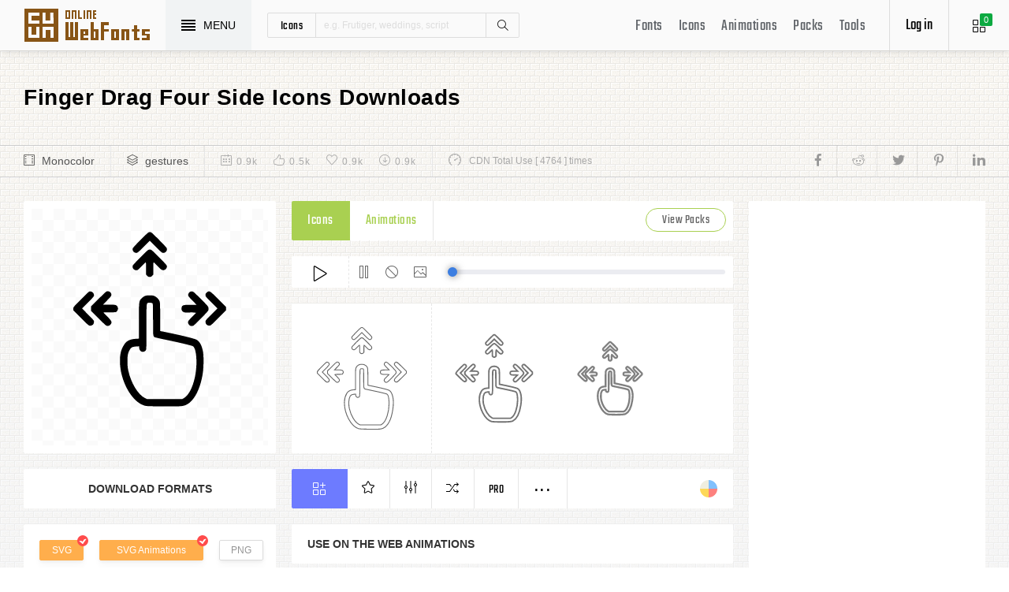

--- FILE ---
content_type: text/html; charset=UTF-8
request_url: https://www.onlinewebfonts.com/icon/484513
body_size: 9452
content:
<!doctype html>
<html>
<head>
<meta charset="utf-8">
<title>Finger Drag Four Side Svg Png Icon Free Download (#484513) - OnlineWebFonts.COM</title>
<meta name="keywords" content="finger drag four side,finger drag four side,finger drag four side icon download,finger drag four side free icon,finger drag four side png,finger drag four side svg,finger drag four side eps,finger drag four side psd,finger drag four side cdr,(#484513)">
<meta http-equiv="X-UA-Compatible" content="IE=edge,chrome=1">
<meta http-equiv="Content-Language" content="en-us">
<meta name="viewport" content="width=device-width,initial-scale=1.0"/>
<meta http-equiv="Cache-Control" content="no-transform"/>
<meta property="og:title" content="Finger Drag Four Side Svg Png Icon Free Download (#484513)" data-dynamic="true" />
<meta property="og:site_name" content="OnlineWebFonts" data-dynamic="true" />
<meta property="og:url" content="https://www.onlinewebfonts.com/icon/484513" />
<meta property="og:description" content="Finger Drag Four Side Svg Png Icon Free Download (#484513)"  data-dynamic="true" />
<meta property="og:type" content="article" data-dynamic="true" />
<meta property="og:image" content="https://pic.onlinewebfonts.com/svg/img_484513.svg" />
<meta property="og:image:type" content="image/png" data-dynamic="true">
<meta property="og:image:width" content="512"  data-dynamic="true" />
<meta property="og:image:height" content="512"  data-dynamic="true" />
<link rel="preconnect" href="https://static.onlinewebfonts.com">
<link rel="preconnect" href="https://pic.onlinewebfonts.com">
<link rel="preload" href="https://static.onlinewebfonts.com/icon/icon/font/Teko.woff2" as="font" type="font/woff2" crossorigin>
<link rel="preload" href="https://static.onlinewebfonts.com/icon/icon/icons.woff2" as="font" type="font/woff2" crossorigin>
<link rel="preload" href="https://static.onlinewebfonts.com/icon/icon/oicons.woff2" as="font" type="font/woff2" crossorigin>
<link rel="shortcut icon" href="https://www.onlinewebfonts.com/favicon.ico"/>
<link href="https://static.onlinewebfonts.com/icon/css/public.css" rel="stylesheet" type="text/css">
<link href="https://static.onlinewebfonts.com/icon/css/index.css" rel="stylesheet" type="text/css">
<link href="https://static.onlinewebfonts.com/icon/css/mobile.css" rel="stylesheet" type="text/css">
<script src="https://static.onlinewebfonts.com/fonts/js/jquery.js" type="text/javascript"></script>
<script src="https://static.onlinewebfonts.com/icon/js/class.js" type="text/javascript"></script>
<script src="https://static.onlinewebfonts.com/icon/js/index.js" type="text/javascript"></script>
<script src="https://static.onlinewebfonts.com/icon/js/edit.js" type="text/javascript"></script>
</head>

<body>
<!-- header -->
<header id="header">
<h1 class="home"><a href="https://www.onlinewebfonts.com/icon">Svg Icons</a><div class="_a"></div></h1>
<button class="menu"><div><i></i><i></i><i></i><i></i></div><font>MENU</font></button>
<div class="search">
<button class="show" aria-label="Show search"><i class="i-magnifier"></i></button>
<form action="https://www.onlinewebfonts.com/icon/search" method="get" onSubmit="return This.onSubmit(this);">
  <button type="button" class="t">icons</button>
  <input name="type" type="hidden" value="icons">
  <input class="q" name="q" type="text" value="" placeholder="e.g. Frutiger, weddings, script">
  <button type="submit" class="i-magnifier">Search</button>
  <div class="u" Hide="1">
  <button type="button" data="icons" k="1">icons</button>
  <button type="button" data="packs">packs</button>
  </div>
</form>
</div>
<div class="collection">
<button class="i-grid" data-title="View your selected icons"><font data="icons">0</font></button>
</div>
<div class="login">
<button class="io">Log in</button></div>
<button class="i-layers" id="openmenu" aria-label="Open Menu"></button>
<nav id="nav">
<h2><a href="https://www.onlinewebfonts.com/fonts" target="_blank">Fonts</a></h2>
<h2><a href="https://www.onlinewebfonts.com/icon/svg_all">Icons</a></h2>
<h2><a href="https://www.onlinewebfonts.com/icon/animations">Animations</a></h2>
<h2><a href="https://www.onlinewebfonts.com/icon/packs">Packs</a></h2>
<h2><a href="https://www.onlinewebfonts.com/tools-svg-edit" data-title="Svg Edit Tools">Tools</a></h2>
</nav>
</header>
<!-- header -->
<nav id="menu">
<div class="head"><font>Classifications</font><button class="close" aria-label="Close"></button></div>
<a class="user" href="https://www.onlinewebfonts.com/login">Register / Log in</a><div class="nav">
<a href="https://www.onlinewebfonts.com/icon/svg_animals">Animals</a>
  <a href="https://www.onlinewebfonts.com/icon/svg_arrows">Arrows</a>
  <a href="https://www.onlinewebfonts.com/icon/svg_art">Art</a>
  <a href="https://www.onlinewebfonts.com/icon/svg_buildings">Buildings</a>
  <a href="https://www.onlinewebfonts.com/icon/svg_business">Business</a>
  <a href="https://www.onlinewebfonts.com/icon/svg_charts">Charts</a>
  <a href="https://www.onlinewebfonts.com/icon/svg_cinema">Cinema</a>
  <a href="https://www.onlinewebfonts.com/icon/svg_clothes">Clothes</a>
  <a href="https://www.onlinewebfonts.com/icon/svg_commerce">Commerce</a>
  <a href="https://www.onlinewebfonts.com/icon/svg_controls">Controls</a>
  <a href="https://www.onlinewebfonts.com/icon/svg_fashion">Fashion</a>
  <a href="https://www.onlinewebfonts.com/icon/svg_food">Food</a>
  <a href="https://www.onlinewebfonts.com/icon/svg_gestures">Gestures</a>
  <a href="https://www.onlinewebfonts.com/icon/svg_interface">Interface</a>
  <a href="https://www.onlinewebfonts.com/icon/svg_logo">Logo</a>
  <a href="https://www.onlinewebfonts.com/icon/svg_medical">Medical</a>
  <a href="https://www.onlinewebfonts.com/icon/svg_monuments">Monuments</a>
  <a href="https://www.onlinewebfonts.com/icon/svg_multimedia">Multimedia</a>
  <a href="https://www.onlinewebfonts.com/icon/svg_music">Music</a>
  <a href="https://www.onlinewebfonts.com/icon/svg_nature">Nature</a>
  <a href="https://www.onlinewebfonts.com/icon/svg_networking">Networking</a>
  <a href="https://www.onlinewebfonts.com/icon/svg_other">Other</a>
  <a href="https://www.onlinewebfonts.com/icon/svg_people">People</a>
  <a href="https://www.onlinewebfonts.com/icon/svg_shapes">Shapes</a>
  <a href="https://www.onlinewebfonts.com/icon/svg_signs">Signs</a>
  <a href="https://www.onlinewebfonts.com/icon/svg_social">Social</a>
  <a href="https://www.onlinewebfonts.com/icon/svg_sports">Sports</a>
  <a href="https://www.onlinewebfonts.com/icon/svg_technology">Technology</a>
  <a href="https://www.onlinewebfonts.com/icon/svg_tools">Tools</a>
  <a href="https://www.onlinewebfonts.com/icon/svg_transport">Transport</a>
  <a href="https://www.onlinewebfonts.com/icon/svg_utensils">Utensils</a>
  <a href="https://www.onlinewebfonts.com/icon/svg_weapons">Weapons</a>
  <a href="https://www.onlinewebfonts.com/icon/svg_weather">Weather</a>
  <a href="https://www.onlinewebfonts.com/icon/svg_web">Web</a>
  </div>
<div class="share"><button aria-label="Share facebook" data="facebook" class="e-facebook"></button><button aria-label="Share reddit" data="reddit" class="e-reddit"></button><button aria-label="Share twitter" data="twitter" class="e-twitter"></button><button aria-label="Share pinterest" data="pinterest" class="e-pinterest"></button><button aria-label="Share linkedin" data="linkedin" class="e-linkedin"></button></div></nav>
<!-- collection -->
<aside id="box" data="icons">
<div class="gr"><button class="close" data-title="Close"></button><i class="i-grid"></i><font>0</font></div>
<div class="title">
  <button data="animations">Animations</button>
  <button data="icons">Collections</button>
</div>
<div class="name">
<input type="text" value="Default"><button data="more" class="i-settings" data-title="Edit" aria-label="Edit Mode"></button>
<button data="save" data-title="Save Name" aria-label="Save"></button>
</div>
<div class="create">
<button class="add">Create</button>
</div>
<div class="empty">
<button class="i-cloud-upload" data-title="Upload SVG" aria-label="Upload"></button>
<div class="put"><input type="file" accept=".png,.svg"></div>
<div class="info"><font data="animations">Animation</font><font data="icons">Collections</font> is empty.<br>You have to select some icons.</div>
</div>
<!-- animations -->
<div class="animations" data="box" edit="0">
<div class="simg" data="li">
<div class="svg" data="img"></div>
<div class="control">
<button class="i-star" data-title="Favorites" data="favorites" aria-label="Favorite"></button>
<button class="i-eyeglasses" data-title="Canvas background" value="none" data="color" aria-label="Canvas"></button>
<button class="i-picture" data-title="Source image" data="source" aria-label="Source"></button>
<button class="i-equalizer" data-title="Edit Animations" data="edit" aria-label="Edit"></button>
<button class="i-control-play" data-title="Play" data="play" aria-label="Play"></button>
</div>
<div class="range"><div></div></div>
</div>
<ul>
<div class="editmode">
  <font>Edit Mode</font>
  <button class="i-close" data-title="Close" aria-label="Close"></button>
</div>
<li class="add"><input type="file" accept=".png,.svg">Upload<br>SVG</li>
</ul>
<div class="download">
  <div class="db">
  <button class="e-download" data="adownload">Downloads</button>
    <button class="i-speedometer" data-title="Update Cdn" data="animations">CDN</button>
</div>
</div>
</div>
<!-- animations -->
<!-- icons -->
<div class="icons" data="box" edit="0">
<ul>
<div class="editmode">
  <font>Edit Mode</font>
  <button class="i-close" data-title="Close" aria-label="Close"></button>
</div>
<li class="add"><input type="file" accept=".png,.svg">Upload<br>SVG</li>
</ul>
<div class="ads"><script async src="https://pagead2.googlesyndication.com/pagead/js/adsbygoogle.js?client=ca-pub-2876400707570643"
     crossorigin="anonymous"></script>
<!-- 300X250 -->
<ins class="adsbygoogle"
     style="display:inline-block;width:300px;height:250px"
     data-ad-client="ca-pub-2876400707570643"
     data-ad-slot="3790471219"></ins>
<script>
     (adsbygoogle = window.adsbygoogle || []).push({});
</script></div>
<div class="download">
  <button class="e-download">Download Collections</button>
</div>
<div class="format" data-id="formats" download-type="box">
  <div class="fclose">×</div>
  <h3>Download :<br>Choose formats</h3>
  <div class="fs" data-id="choose">
  <input data-fd="iconfont" id="box_iconfont" type="checkbox" checked><label for="box_iconfont" data-title="Support monocolor icons">Iconfont</label>
  <input data-fd="sprite" id="box_sprite" type="checkbox" checked><label for="box_sprite" data-title="Support multicolor icons">Svg Sprite</label>
  <input data-fd="svg" id="box_svg" type="checkbox" checked><label for="box_svg">SVG</label>
  <input data-fd="png" id="box_png" type="checkbox"><label for="box_png">PNG</label>
  <input data-fd="pdf" id="box_pdf" type="checkbox" login="1"><label for="box_pdf">PDF</label>
  <input data-fd="eps" id="box_eps" type="checkbox" login="1"><label for="box_eps">EPS</label>
  <input data-fd="cdr" id="box_cdr" type="checkbox" login="1"><label for="box_cdr">CDR</label>
  <input data-fd="dxf" id="box_dxf" type="checkbox" login="1"><label for="box_dxf">DXF</label>
  <input data-fd="line" id="box_line" type="checkbox" login="1"><label for="box_line" data-title="Stroke Line icons">Line</label>
  </div>
  <div class="db">
  <button data="download">Downloads</button>
  <button data="iconfont" data-title="Update Cdn">CDN Font</button>
  <button data="sprite" data-title="Update Cdn">CDN Sprite</button>
  </div>
  <h4>Share</h4>
<div class="share"><button aria-label="Share facebook" data="facebook" class="e-facebook"></button><button aria-label="Share reddit" data="reddit" class="e-reddit"></button><button aria-label="Share twitter" data="twitter" class="e-twitter"></button><button aria-label="Share pinterest" data="pinterest" class="e-pinterest"></button><button aria-label="Share linkedin" data="linkedin" class="e-linkedin"></button></div>  <div class="size" Hide="1">
  <div class="sr">
    <input name="size" class="cbox" id="b_1" type="radio" value="100">
    <label for="b_1"></label>
    <font>100PX</font>
  </div><div class="sr">
    <input name="size" class="cbox" id="b_2" type="radio" checked value="300">
    <label for="b_2"></label>
    <font>300PX</font>
    </div><div class="sr">
    <input name="size" class="cbox" id="b_3" type="radio" value="600">
    <label for="b_3"></label>
    <font>600PX</font>
    </div><div class="sr">
    <input name="size" class="cbox" id="b_4" type="radio" value="900">
    <label for="b_4"></label>
    <font>900PX</font></div>
  <div class="mr"><font>More sizes : </font>
    <input name="more" onkeyup="value=value.replace(/[^0-9]+/g,'')" type="text" size="3" maxlength="3" value="0">
  </div>
  </div>
</div>
</div>
<!-- icons -->
</aside>
<!-- collection -->
<!--section-->
<section id="body">
<div id="view" auto="true">
<h2 data="title">Finger Drag Four Side Icons Downloads</h2>
<div class="e">
    <div class="a"><i class="i-film"></i><a href="https://www.onlinewebfonts.com/icon/svg_all/monocolor">Monocolor</a></div>
    <div class="a"><i class="i-layers"></i><a href="https://www.onlinewebfonts.com/icon/svg_gestures">gestures</a></div>
    <div class="b">
    <div class="c"><i class="i-calendar"></i><font>0.9k</font></div>
    <div class="c"><i class="i-like"></i><font>0.5k</font></div>
    <div class="c"><i class="i-heart"></i><font>0.9k</font></div>
    <div class="c"><i class="i-arrow-down"></i><font>0.9k</font></div>
    </div>
    <div class="d"><i class="i-speedometer"></i>CDN Total Use [ 4764 ] times</div>
<div class="share"><button aria-label="Share facebook" data="facebook" class="e-facebook"></button><button aria-label="Share reddit" data="reddit" class="e-reddit"></button><button aria-label="Share twitter" data="twitter" class="e-twitter"></button><button aria-label="Share pinterest" data="pinterest" class="e-pinterest"></button><button aria-label="Share linkedin" data="linkedin" class="e-linkedin"></button></div>    </div>
<!-- left -->
<div class="left" get="view">
    <div class="formats" data-id="formats" download-type="view">
<div class="img" data="img" source="https://pic.onlinewebfonts.com/thumbnails/icons_484513.svg">
  <img width="240" height="240" src="https://pic.onlinewebfonts.com/thumbnails/icons_484513.svg" alt="Finger Drag Four Side">
</div>
<div class="dt">Download Formats</div>
<div class="sa" data-id="choose">
  <input data-fd="svg" id="v_svg" type="checkbox" checked><label for="v_svg">SVG</label>
  <input data-fd="animations" id="v_animations" type="checkbox" checked><label for="v_animations">SVG Animations</label>
  <input data-fd="png" id="v_png" type="checkbox"><label for="v_png">PNG</label>
  <input data-fd="pdf" id="v_pdf" type="checkbox"><label for="v_pdf">PDF</label>
  <input data-fd="eps" id="v_eps" type="checkbox"><label for="v_eps">EPS</label>
  <input data-fd="cdr" id="v_cdr" type="checkbox"><label for="v_cdr">CDR</label>
  <input data-fd="psd" id="v_psd" type="checkbox"><label for="v_psd">PSD</label>
  <input data-fd="dxf" id="v_dxf" type="checkbox"><label for="v_dxf">DXF</label>
  <input data-fd="line" id="v_line" type="checkbox"><label for="v_line" data-title="Stroke Line icons">Line</label>
  <input data-fd="android" id="v_android" type="checkbox"><label for="v_android">Android</label>
  <input data-fd="ios" id="v_ios" type="checkbox"><label for="v_ios">IOS</label>
    </div>
<div class="size" data-title="Select png format to open it." e="0">
  <div class="sr">
    <input name="size" class="cbox" id="v_1" type="radio" value="100">
    <label for="v_1"></label>
    <font>100PX</font>
  </div><div class="sr">
    <input name="size" class="cbox" id="v_2" type="radio" value="300" checked>
    <label for="v_2"></label>
    <font>300PX</font>
    </div><div class="sr">
    <input name="size" class="cbox" id="v_3" type="radio" value="600">
    <label for="v_3"></label>
    <font>600PX</font>
    </div><div class="sr">
    <input name="size" class="cbox" id="v_4" type="radio" value="900">
    <label for="v_4"></label>
    <font>900PX</font></div>
  <div class="mr"><font>More sizes : </font>
    <input name="more" onkeyup="value=value.replace(/[^0-9]+/g,'')" type="text" size="3" maxlength="3" value="0">
  </div>
  </div>
  <div class="download">
  <button>downloads</button>
  </div>
  <div class="be" title="Base 64">
    <div class="t">B<br/>a<br/>s<br/>e</div>
    <div class="s">
<button class="px" data="16">16px</button>
<button class="px" data="32">32px</button>
<button class="px" data="64">64px</button>
<button class="px" data="128">128px</button>
<button class="px" data="56">256px</button>
<button class="px" data="512">512px</button>
<button class="px" data="1024">1024</button>
<button class="px" data="2048">2048</button>
    </div>
  </div>
    </div>

      <div class="os">
      <div class="type">
    <button data="icons" e="1">Icons</button>
    <button data="animations">Animations</button>
    <button class="c" for="packs">View Packs</button>      </div>
    <div class="control"> 
  <button data="paly" class="i-control-play" data-title="Play Animations"></button>
<button data="pause" class="i-control-pause" data-title="Pause"></button>
<button data="stop" class="i-ban" data-title="Stop"></button>
    <button data="source" class="i-picture" data-title="Source image"></button>
<div class="range"><div></div></div>
    </div>
<div class="sim">
    <div class="l" data-title="Size : 140 x 140"><img data="GetImg" src="https://pic.onlinewebfonts.com/thumbnails/animations_484513.svg?width=2" width="140" height="140" alt="Finger Drag Four Side"></div>
    <div class="l" data-title="Size : 120 x 120"><img data="GetImg" src="https://pic.onlinewebfonts.com/thumbnails/animations_484513.svg?width=4" width="120" height="120" alt="Finger Drag Four Side"></div>
    <div class="l" data-title="Size : 100 x 100"><img data="GetImg" src="https://pic.onlinewebfonts.com/thumbnails/animations_484513.svg?width=6" width="100" height="100" alt="Finger Drag Four Side"></div>
    <div class="l" data-title="Size : 80 x 80"><img data="GetImg" src="https://pic.onlinewebfonts.com/thumbnails/animations_484513.svg?width=8" width="80" height="80" alt="Finger Drag Four Side"></div>
    <div class="l" data-title="Size : 60 x 60"><img data="GetImg" src="https://pic.onlinewebfonts.com/thumbnails/animations_484513.svg?width=10" width="60" height="60" alt="Finger Drag Four Side"></div>
    <div class="l" data-title="Size : 40 x 40"><img data="GetImg" src="https://pic.onlinewebfonts.com/thumbnails/animations_484513.svg?width=12" width="40" height="40" alt="Finger Drag Four Side"></div>
    <div class="l" data-title="Size : 20 x 20"><img data="GetImg" src="https://pic.onlinewebfonts.com/thumbnails/icons_484513.svg" width="20" height="20" alt="Finger Drag Four Side"></div>
    </div>
<div class="base" packs="1212">
<div class="i" box="icons" data="public" svg="484513" name="finger drag four side" type="public" packs="1212"> 
      <button class="e-add-icon" data="add" data-title="Add to Collection"></button>
      <button class="i-star" data="favorites" data-title="Add to favorites"></button>
      <button class="i-equalizer" data="edit" data-title="Edit Icons"></button>
      <button class="i-shuffle" data="editanimations" data-title="Edit Animations"></button>
      <button class="pro" data="pro" data-title="Pro Editing">Pro</button>
      <button data="more" data-title="More"></button>
</div>
    <button class="color" data="color"></button>
    </div>
    <div class="dt">Use on the web Animations</div>
    <div class="web">
    <div class="i"><i>1</i><font>Use these in your website JavaScript </font></div>
    <div class="v" style="max-height: 150px;">
<pre>OnlineWebFonts_Com({
    'Id':'.div',
    'Data':__Animations['484513'],
}).Play();
</pre>
</div>
    <div class="i"><i>2</i><font>Use the icon class on "display:inline" elements: </font></div>
    <div class="v">
&lt;div class="div"&gt;&lt;/div&gt;
</div>
    </div>
      </div>
    </div>
<!-- left -->
<!-- right -->
<div class="right">
    <div class="ads"><script async src="https://pagead2.googlesyndication.com/pagead/js/adsbygoogle.js?client=ca-pub-2876400707570643"
     crossorigin="anonymous"></script>
<!-- 300x600 -->
<ins class="adsbygoogle"
     style="display:inline-block;width:300px;height:600px"
     data-ad-client="ca-pub-2876400707570643"
     data-ad-slot="2275088417"></ins>
<script>
     (adsbygoogle = window.adsbygoogle || []).push({});
</script></div>
    <div class="tags">
    <div class="t">T<br/>A<br/>G</div>
<div class="x">
<a href="https://www.onlinewebfonts.com/icon/free_Finger">Finger</a></div>
  </div>
    <div class="ml">
<a title="PNG to SVG" href="https://www.onlinewebfonts.com/icon/tools"><i class="i-cloud-upload"></i><font>Import Icons</font><span>free</span></a>
<a title="SVG Animations Tools" href="https://www.onlinewebfonts.com/icon/tools_animations"><i class="i-cloud-upload"></i><font>Import Animations</font><span>free</span></a>
    </div>
    </div>
<!-- right -->
<div class="imore">
  <b>More Finger Drag Four Side Style icons</b>
  <div class="filter">
<button class="i-list" e="1" data="true"></button>
<button class="i-grid" data="false"></button>
</div>
  </div>
<ul id="icons" list="true" ads="false" data-id="ulicons">
<li packs="2603">
<div class="img">
<a href="https://www.onlinewebfonts.com/icon/548136"><img src="https://pic.onlinewebfonts.com/thumbnails/icons_548136.svg" width="60" height="60" alt="four"></a>
</div>
<div class="info">
<a href="https://www.onlinewebfonts.com/icon/548136">four</a>
<div class="o">
     <i class="i-heart" data-title="Favorites"></i><font>255</font>
     <i class="i-eye" data-title="View"></i><font>4317</font>
</div>
<div class="i" box="icons" data="public" svg="548136" name="four" type="public" packs="2603">
      <button class="e-add-icon" data="add" data-title="Add to Collection" aria-label="Add"></button>
      <button class="i-equalizer" data="edit" data-title="Edit Icons" aria-label="Edit"></button>
      <button data="favorites" class="i-star" data-title="Add to favorites" aria-label="Favorites"></button>
      <button class="e-download" data-title="Dwonloads" data="download" aria-label="Dwonloads"></button>
      <button data="more" data-title="More" aria-label="More"></button>
</div>
</div>
</li><li packs="1965">
<div class="img">
<a href="https://www.onlinewebfonts.com/icon/520233"><img src="https://pic.onlinewebfonts.com/thumbnails/icons_520233.svg" width="60" height="60" alt="finger"></a>
</div>
<div class="info">
<a href="https://www.onlinewebfonts.com/icon/520233">finger</a>
<div class="o">
     <i class="i-heart" data-title="Favorites"></i><font>197</font>
     <i class="i-eye" data-title="View"></i><font>3506</font>
</div>
<div class="i" box="icons" data="public" svg="520233" name="finger" type="public" packs="1965">
      <button class="e-add-icon" data="add" data-title="Add to Collection" aria-label="Add"></button>
      <button class="i-equalizer" data="edit" data-title="Edit Icons" aria-label="Edit"></button>
      <button data="favorites" class="i-star" data-title="Add to favorites" aria-label="Favorites"></button>
      <button class="e-download" data-title="Dwonloads" data="download" aria-label="Dwonloads"></button>
      <button data="more" data-title="More" aria-label="More"></button>
</div>
</div>
</li><li packs="1964">
<div class="img">
<a href="https://www.onlinewebfonts.com/icon/520191"><img src="https://pic.onlinewebfonts.com/thumbnails/icons_520191.svg" width="60" height="60" alt="finger"></a>
</div>
<div class="info">
<a href="https://www.onlinewebfonts.com/icon/520191">finger</a>
<div class="o">
     <i class="i-heart" data-title="Favorites"></i><font>349</font>
     <i class="i-eye" data-title="View"></i><font>2762</font>
</div>
<div class="i" box="icons" data="public" svg="520191" name="finger" type="public" packs="1964">
      <button class="e-add-icon" data="add" data-title="Add to Collection" aria-label="Add"></button>
      <button class="i-equalizer" data="edit" data-title="Edit Icons" aria-label="Edit"></button>
      <button data="favorites" class="i-star" data-title="Add to favorites" aria-label="Favorites"></button>
      <button class="e-download" data-title="Dwonloads" data="download" aria-label="Dwonloads"></button>
      <button data="more" data-title="More" aria-label="More"></button>
</div>
</div>
</li><li packs="1368">
<div class="img">
<a href="https://www.onlinewebfonts.com/icon/491716"><img src="https://pic.onlinewebfonts.com/thumbnails/icons_491716.svg" width="60" height="60" alt="finger"></a>
</div>
<div class="info">
<a href="https://www.onlinewebfonts.com/icon/491716">finger</a>
<div class="o">
     <i class="i-heart" data-title="Favorites"></i><font>418</font>
     <i class="i-eye" data-title="View"></i><font>3679</font>
</div>
<div class="i" box="icons" data="public" svg="491716" name="finger" type="public" packs="1368">
      <button class="e-add-icon" data="add" data-title="Add to Collection" aria-label="Add"></button>
      <button class="i-equalizer" data="edit" data-title="Edit Icons" aria-label="Edit"></button>
      <button data="favorites" class="i-star" data-title="Add to favorites" aria-label="Favorites"></button>
      <button class="e-download" data-title="Dwonloads" data="download" aria-label="Dwonloads"></button>
      <button data="more" data-title="More" aria-label="More"></button>
</div>
</div>
</li><li packs="1340">
<div class="img">
<a href="https://www.onlinewebfonts.com/icon/490550"><img src="https://pic.onlinewebfonts.com/thumbnails/icons_490550.svg" width="60" height="60" alt="finger"></a>
</div>
<div class="info">
<a href="https://www.onlinewebfonts.com/icon/490550">finger</a>
<div class="o">
     <i class="i-heart" data-title="Favorites"></i><font>361</font>
     <i class="i-eye" data-title="View"></i><font>2399</font>
</div>
<div class="i" box="icons" data="public" svg="490550" name="finger" type="public" packs="1340">
      <button class="e-add-icon" data="add" data-title="Add to Collection" aria-label="Add"></button>
      <button class="i-equalizer" data="edit" data-title="Edit Icons" aria-label="Edit"></button>
      <button data="favorites" class="i-star" data-title="Add to favorites" aria-label="Favorites"></button>
      <button class="e-download" data-title="Dwonloads" data="download" aria-label="Dwonloads"></button>
      <button data="more" data-title="More" aria-label="More"></button>
</div>
</div>
</li><li packs="1223">
<div class="img">
<a href="https://www.onlinewebfonts.com/icon/484974"><img src="https://pic.onlinewebfonts.com/thumbnails/icons_484974.svg" width="60" height="60" alt="drag"></a>
</div>
<div class="info">
<a href="https://www.onlinewebfonts.com/icon/484974">drag</a>
<div class="o">
     <i class="i-heart" data-title="Favorites"></i><font>422</font>
     <i class="i-eye" data-title="View"></i><font>3765</font>
</div>
<div class="i" box="icons" data="public" svg="484974" name="drag" type="public" packs="1223">
      <button class="e-add-icon" data="add" data-title="Add to Collection" aria-label="Add"></button>
      <button class="i-equalizer" data="edit" data-title="Edit Icons" aria-label="Edit"></button>
      <button data="favorites" class="i-star" data-title="Add to favorites" aria-label="Favorites"></button>
      <button class="e-download" data-title="Dwonloads" data="download" aria-label="Dwonloads"></button>
      <button data="more" data-title="More" aria-label="More"></button>
</div>
</div>
</li><li packs="1221">
<div class="img">
<a href="https://www.onlinewebfonts.com/icon/484847"><img src="https://pic.onlinewebfonts.com/thumbnails/icons_484847.svg" width="60" height="60" alt="drag"></a>
</div>
<div class="info">
<a href="https://www.onlinewebfonts.com/icon/484847">drag</a>
<div class="o">
     <i class="i-heart" data-title="Favorites"></i><font>210</font>
     <i class="i-eye" data-title="View"></i><font>4035</font>
</div>
<div class="i" box="icons" data="public" svg="484847" name="drag" type="public" packs="1221">
      <button class="e-add-icon" data="add" data-title="Add to Collection" aria-label="Add"></button>
      <button class="i-equalizer" data="edit" data-title="Edit Icons" aria-label="Edit"></button>
      <button data="favorites" class="i-star" data-title="Add to favorites" aria-label="Favorites"></button>
      <button class="e-download" data-title="Dwonloads" data="download" aria-label="Dwonloads"></button>
      <button data="more" data-title="More" aria-label="More"></button>
</div>
</div>
</li><li packs="1220">
<div class="img">
<a href="https://www.onlinewebfonts.com/icon/484797"><img src="https://pic.onlinewebfonts.com/thumbnails/icons_484797.svg" width="60" height="60" alt="drag"></a>
</div>
<div class="info">
<a href="https://www.onlinewebfonts.com/icon/484797">drag</a>
<div class="o">
     <i class="i-heart" data-title="Favorites"></i><font>126</font>
     <i class="i-eye" data-title="View"></i><font>3744</font>
</div>
<div class="i" box="icons" data="public" svg="484797" name="drag" type="public" packs="1220">
      <button class="e-add-icon" data="add" data-title="Add to Collection" aria-label="Add"></button>
      <button class="i-equalizer" data="edit" data-title="Edit Icons" aria-label="Edit"></button>
      <button data="favorites" class="i-star" data-title="Add to favorites" aria-label="Favorites"></button>
      <button class="e-download" data-title="Dwonloads" data="download" aria-label="Dwonloads"></button>
      <button data="more" data-title="More" aria-label="More"></button>
</div>
</div>
</li><li packs="1217">
<div class="img">
<a href="https://www.onlinewebfonts.com/icon/484699"><img src="https://pic.onlinewebfonts.com/thumbnails/icons_484699.svg" width="60" height="60" alt="four"></a>
</div>
<div class="info">
<a href="https://www.onlinewebfonts.com/icon/484699">four</a>
<div class="o">
     <i class="i-heart" data-title="Favorites"></i><font>176</font>
     <i class="i-eye" data-title="View"></i><font>3275</font>
</div>
<div class="i" box="icons" data="public" svg="484699" name="four" type="public" packs="1217">
      <button class="e-add-icon" data="add" data-title="Add to Collection" aria-label="Add"></button>
      <button class="i-equalizer" data="edit" data-title="Edit Icons" aria-label="Edit"></button>
      <button data="favorites" class="i-star" data-title="Add to favorites" aria-label="Favorites"></button>
      <button class="e-download" data-title="Dwonloads" data="download" aria-label="Dwonloads"></button>
      <button data="more" data-title="More" aria-label="More"></button>
</div>
</div>
</li><li packs="1217">
<div class="img">
<a href="https://www.onlinewebfonts.com/icon/484698"><img src="https://pic.onlinewebfonts.com/thumbnails/icons_484698.svg" width="60" height="60" alt="four"></a>
</div>
<div class="info">
<a href="https://www.onlinewebfonts.com/icon/484698">four</a>
<div class="o">
     <i class="i-heart" data-title="Favorites"></i><font>201</font>
     <i class="i-eye" data-title="View"></i><font>3027</font>
</div>
<div class="i" box="icons" data="public" svg="484698" name="four" type="public" packs="1217">
      <button class="e-add-icon" data="add" data-title="Add to Collection" aria-label="Add"></button>
      <button class="i-equalizer" data="edit" data-title="Edit Icons" aria-label="Edit"></button>
      <button data="favorites" class="i-star" data-title="Add to favorites" aria-label="Favorites"></button>
      <button class="e-download" data-title="Dwonloads" data="download" aria-label="Dwonloads"></button>
      <button data="more" data-title="More" aria-label="More"></button>
</div>
</div>
</li></ul>
<div class="more" set="packs">
<div class="bt">Finger Drag Four Side Icons Packs<a title="Touch Gesture Vol" class="i-share-alt" href="https://www.onlinewebfonts.com/icon/packs_1212"></a></div>
</div>
<ul id="icons" list="true" ads="false" data-id="ulicons">
<li packs="1212">
<div class="img">
<a href="https://www.onlinewebfonts.com/icon/484502"><img src="https://pic.onlinewebfonts.com/thumbnails/icons_484502.svg" width="60" height="60" alt="drag down"></a>
</div>
<div class="info">
<a href="https://www.onlinewebfonts.com/icon/484502">drag down</a>
<div class="o">
     <i class="i-heart" data-title="Favorites"></i><font>262</font>
     <i class="i-eye" data-title="View"></i><font>4230</font>
</div>
<div class="i" box="icons" data="public" svg="484502" name="drag down" type="public" packs="1212">
      <button class="e-add-icon" data="add" data-title="Add to Collection" aria-label="Add"></button>
      <button class="i-equalizer" data="edit" data-title="Edit Icons" aria-label="Edit"></button>
      <button data="favorites" class="i-star" data-title="Add to favorites" aria-label="Favorites"></button>
      <button class="e-download" data-title="Dwonloads" data="download" aria-label="Dwonloads"></button>
      <button data="more" data-title="More" aria-label="More"></button>
</div>
</div>
</li><li packs="1212">
<div class="img">
<a href="https://www.onlinewebfonts.com/icon/484508"><img src="https://pic.onlinewebfonts.com/thumbnails/icons_484508.svg" width="60" height="60" alt="drag two side"></a>
</div>
<div class="info">
<a href="https://www.onlinewebfonts.com/icon/484508">drag two side</a>
<div class="o">
     <i class="i-heart" data-title="Favorites"></i><font>437</font>
     <i class="i-eye" data-title="View"></i><font>3993</font>
</div>
<div class="i" box="icons" data="public" svg="484508" name="drag two side" type="public" packs="1212">
      <button class="e-add-icon" data="add" data-title="Add to Collection" aria-label="Add"></button>
      <button class="i-equalizer" data="edit" data-title="Edit Icons" aria-label="Edit"></button>
      <button data="favorites" class="i-star" data-title="Add to favorites" aria-label="Favorites"></button>
      <button class="e-download" data-title="Dwonloads" data="download" aria-label="Dwonloads"></button>
      <button data="more" data-title="More" aria-label="More"></button>
</div>
</div>
</li><li packs="1212">
<div class="img">
<a href="https://www.onlinewebfonts.com/icon/484514"><img src="https://pic.onlinewebfonts.com/thumbnails/icons_484514.svg" width="60" height="60" alt="finger drag left side"></a>
</div>
<div class="info">
<a href="https://www.onlinewebfonts.com/icon/484514">finger drag left side</a>
<div class="o">
     <i class="i-heart" data-title="Favorites"></i><font>497</font>
     <i class="i-eye" data-title="View"></i><font>4371</font>
</div>
<div class="i" box="icons" data="public" svg="484514" name="finger drag left side" type="public" packs="1212">
      <button class="e-add-icon" data="add" data-title="Add to Collection" aria-label="Add"></button>
      <button class="i-equalizer" data="edit" data-title="Edit Icons" aria-label="Edit"></button>
      <button data="favorites" class="i-star" data-title="Add to favorites" aria-label="Favorites"></button>
      <button class="e-download" data-title="Dwonloads" data="download" aria-label="Dwonloads"></button>
      <button data="more" data-title="More" aria-label="More"></button>
</div>
</div>
</li><li packs="1212">
<div class="img">
<a href="https://www.onlinewebfonts.com/icon/484509"><img src="https://pic.onlinewebfonts.com/thumbnails/icons_484509.svg" width="60" height="60" alt="drag up"></a>
</div>
<div class="info">
<a href="https://www.onlinewebfonts.com/icon/484509">drag up</a>
<div class="o">
     <i class="i-heart" data-title="Favorites"></i><font>392</font>
     <i class="i-eye" data-title="View"></i><font>3560</font>
</div>
<div class="i" box="icons" data="public" svg="484509" name="drag up" type="public" packs="1212">
      <button class="e-add-icon" data="add" data-title="Add to Collection" aria-label="Add"></button>
      <button class="i-equalizer" data="edit" data-title="Edit Icons" aria-label="Edit"></button>
      <button data="favorites" class="i-star" data-title="Add to favorites" aria-label="Favorites"></button>
      <button class="e-download" data-title="Dwonloads" data="download" aria-label="Dwonloads"></button>
      <button data="more" data-title="More" aria-label="More"></button>
</div>
</div>
</li><li packs="1212">
<div class="img">
<a href="https://www.onlinewebfonts.com/icon/484518"><img src="https://pic.onlinewebfonts.com/thumbnails/icons_484518.svg" width="60" height="60" alt="five finger"></a>
</div>
<div class="info">
<a href="https://www.onlinewebfonts.com/icon/484518">five finger</a>
<div class="o">
     <i class="i-heart" data-title="Favorites"></i><font>158</font>
     <i class="i-eye" data-title="View"></i><font>2376</font>
</div>
<div class="i" box="icons" data="public" svg="484518" name="five finger" type="public" packs="1212">
      <button class="e-add-icon" data="add" data-title="Add to Collection" aria-label="Add"></button>
      <button class="i-equalizer" data="edit" data-title="Edit Icons" aria-label="Edit"></button>
      <button data="favorites" class="i-star" data-title="Add to favorites" aria-label="Favorites"></button>
      <button class="e-download" data-title="Dwonloads" data="download" aria-label="Dwonloads"></button>
      <button data="more" data-title="More" aria-label="More"></button>
</div>
</div>
</li><li packs="1212">
<div class="img">
<a href="https://www.onlinewebfonts.com/icon/484521"><img src="https://pic.onlinewebfonts.com/thumbnails/icons_484521.svg" width="60" height="60" alt="four finger drag"></a>
</div>
<div class="info">
<a href="https://www.onlinewebfonts.com/icon/484521">four finger drag</a>
<div class="o">
     <i class="i-heart" data-title="Favorites"></i><font>474</font>
     <i class="i-eye" data-title="View"></i><font>3126</font>
</div>
<div class="i" box="icons" data="public" svg="484521" name="four finger drag" type="public" packs="1212">
      <button class="e-add-icon" data="add" data-title="Add to Collection" aria-label="Add"></button>
      <button class="i-equalizer" data="edit" data-title="Edit Icons" aria-label="Edit"></button>
      <button data="favorites" class="i-star" data-title="Add to favorites" aria-label="Favorites"></button>
      <button class="e-download" data-title="Dwonloads" data="download" aria-label="Dwonloads"></button>
      <button data="more" data-title="More" aria-label="More"></button>
</div>
</div>
</li><li packs="1212">
<div class="img">
<a href="https://www.onlinewebfonts.com/icon/484512"><img src="https://pic.onlinewebfonts.com/thumbnails/icons_484512.svg" width="60" height="60" alt="finger drag down side"></a>
</div>
<div class="info">
<a href="https://www.onlinewebfonts.com/icon/484512">finger drag down side</a>
<div class="o">
     <i class="i-heart" data-title="Favorites"></i><font>432</font>
     <i class="i-eye" data-title="View"></i><font>2954</font>
</div>
<div class="i" box="icons" data="public" svg="484512" name="finger drag down side" type="public" packs="1212">
      <button class="e-add-icon" data="add" data-title="Add to Collection" aria-label="Add"></button>
      <button class="i-equalizer" data="edit" data-title="Edit Icons" aria-label="Edit"></button>
      <button data="favorites" class="i-star" data-title="Add to favorites" aria-label="Favorites"></button>
      <button class="e-download" data-title="Dwonloads" data="download" aria-label="Dwonloads"></button>
      <button data="more" data-title="More" aria-label="More"></button>
</div>
</div>
</li><li packs="1212">
<div class="img">
<a href="https://www.onlinewebfonts.com/icon/484522"><img src="https://pic.onlinewebfonts.com/thumbnails/icons_484522.svg" width="60" height="60" alt="long press"></a>
</div>
<div class="info">
<a href="https://www.onlinewebfonts.com/icon/484522">long press</a>
<div class="o">
     <i class="i-heart" data-title="Favorites"></i><font>164</font>
     <i class="i-eye" data-title="View"></i><font>10165</font>
</div>
<div class="i" box="icons" data="public" svg="484522" name="long press" type="public" packs="1212">
      <button class="e-add-icon" data="add" data-title="Add to Collection" aria-label="Add"></button>
      <button class="i-equalizer" data="edit" data-title="Edit Icons" aria-label="Edit"></button>
      <button data="favorites" class="i-star" data-title="Add to favorites" aria-label="Favorites"></button>
      <button class="e-download" data-title="Dwonloads" data="download" aria-label="Dwonloads"></button>
      <button data="more" data-title="More" aria-label="More"></button>
</div>
</div>
</li><li packs="1212">
<div class="img">
<a href="https://www.onlinewebfonts.com/icon/484513"><img src="https://pic.onlinewebfonts.com/thumbnails/icons_484513.svg" width="60" height="60" alt="finger drag four side"></a>
</div>
<div class="info">
<a href="https://www.onlinewebfonts.com/icon/484513">finger drag four side</a>
<div class="o">
     <i class="i-heart" data-title="Favorites"></i><font>117</font>
     <i class="i-eye" data-title="View"></i><font>4764</font>
</div>
<div class="i" box="icons" data="public" svg="484513" name="finger drag four side" type="public" packs="1212">
      <button class="e-add-icon" data="add" data-title="Add to Collection" aria-label="Add"></button>
      <button class="i-equalizer" data="edit" data-title="Edit Icons" aria-label="Edit"></button>
      <button data="favorites" class="i-star" data-title="Add to favorites" aria-label="Favorites"></button>
      <button class="e-download" data-title="Dwonloads" data="download" aria-label="Dwonloads"></button>
      <button data="more" data-title="More" aria-label="More"></button>
</div>
</div>
</li><li packs="1212">
<div class="img">
<a href="https://www.onlinewebfonts.com/icon/484503"><img src="https://pic.onlinewebfonts.com/thumbnails/icons_484503.svg" width="60" height="60" alt="drag four side"></a>
</div>
<div class="info">
<a href="https://www.onlinewebfonts.com/icon/484503">drag four side</a>
<div class="o">
     <i class="i-heart" data-title="Favorites"></i><font>228</font>
     <i class="i-eye" data-title="View"></i><font>3515</font>
</div>
<div class="i" box="icons" data="public" svg="484503" name="drag four side" type="public" packs="1212">
      <button class="e-add-icon" data="add" data-title="Add to Collection" aria-label="Add"></button>
      <button class="i-equalizer" data="edit" data-title="Edit Icons" aria-label="Edit"></button>
      <button data="favorites" class="i-star" data-title="Add to favorites" aria-label="Favorites"></button>
      <button class="e-download" data-title="Dwonloads" data="download" aria-label="Dwonloads"></button>
      <button data="more" data-title="More" aria-label="More"></button>
</div>
</div>
</li></ul>
<div class="more">
<div class="bt">Best Matching Fonts<a title="web Fonts" class="i-share-alt" href="https://www.onlinewebfonts.com/fonts"></a></div>
</div>
<ul id="fonts">
<li><a href="https://www.onlinewebfonts.com/download/07f752f06c612e404c86cd1fa1b027f5" target="_blank"><div class="img"><img src="https://pic.onlinewebfonts.com/image/07f752f06c612e404c86cd1fa1b027f5.jpg" width="60" height="60" alt="Crewekerne Magister HeavyW01Hv"></div><font>Crewekerne Magister HeavyW01Hv</font></a></li><li><a href="https://www.onlinewebfonts.com/download/157db04273dc4ebc51cec7c95caffb58" target="_blank"><div class="img"><img src="https://pic.onlinewebfonts.com/image/157db04273dc4ebc51cec7c95caffb58.jpg" width="60" height="60" alt="DJB Letter Game Tiles 3"></div><font>DJB Letter Game Tiles 3</font></a></li><li><a href="https://www.onlinewebfonts.com/download/1b9d72ed88517e6e38582c27989b7a3b" target="_blank"><div class="img"><img src="https://pic.onlinewebfonts.com/image/1b9d72ed88517e6e38582c27989b7a3b.jpg" width="60" height="60" alt="Just Die Already Black"></div><font>Just Die Already Black</font></a></li><li><a href="https://www.onlinewebfonts.com/download/2951384773ee3dbb0ca1c3e518ee2694" target="_blank"><div class="img"><img src="https://pic.onlinewebfonts.com/image/2951384773ee3dbb0ca1c3e518ee2694.jpg" width="60" height="60" alt="Bodoni Classic W01 B"></div><font>Bodoni Classic W01 B</font></a></li><li><a href="https://www.onlinewebfonts.com/download/37fbf4ffe5dbbe6da6f62b52baf5c501" target="_blank"><div class="img"><img src="https://pic.onlinewebfonts.com/image/37fbf4ffe5dbbe6da6f62b52baf5c501.jpg" width="60" height="60" alt="DEVOTO FONT"></div><font>DEVOTO FONT</font></a></li><li><a href="https://www.onlinewebfonts.com/download/3a575ef85d1478d962e2c60bfd0ec962" target="_blank"><div class="img"><img src="https://pic.onlinewebfonts.com/image/3a575ef85d1478d962e2c60bfd0ec962.jpg" width="60" height="60" alt="Abadi MT Std Italic"></div><font>Abadi MT Std Italic</font></a></li><li><a href="https://www.onlinewebfonts.com/download/3aaf7a901b47c48803bc56d3dc72d23a" target="_blank"><div class="img"><img src="https://pic.onlinewebfonts.com/image/3aaf7a901b47c48803bc56d3dc72d23a.jpg" width="60" height="60" alt="Demos W01 Regular"></div><font>Demos W01 Regular</font></a></li><li><a href="https://www.onlinewebfonts.com/download/3f2fe16e68c5141916d7ce592a54b68e" target="_blank"><div class="img"><img src="https://pic.onlinewebfonts.com/image/3f2fe16e68c5141916d7ce592a54b68e.jpg" width="60" height="60" alt="Sherlock W95 StuffDots"></div><font>Sherlock W95 StuffDots</font></a></li><li><a href="https://www.onlinewebfonts.com/download/407505bd5f0b7a6709a44c4d0e920045" target="_blank"><div class="img"><img src="https://pic.onlinewebfonts.com/image/407505bd5f0b7a6709a44c4d0e920045.jpg" width="60" height="60" alt="Herradura Solid Shadowed W00 Rg"></div><font>Herradura Solid Shadowed W00 Rg</font></a></li><li><a href="https://www.onlinewebfonts.com/download/442e72b5121481c79288d17238dfbfda" target="_blank"><div class="img"><img src="https://pic.onlinewebfonts.com/image/442e72b5121481c79288d17238dfbfda.jpg" width="60" height="60" alt="CCThatsAllFolksOpen W00 Regular"></div><font>CCThatsAllFolksOpen W00 Regular</font></a></li><li><a href="https://www.onlinewebfonts.com/download/4a7834b53fd86fa5f63f9a031d3e5761" target="_blank"><div class="img"><img src="https://pic.onlinewebfonts.com/image/4a7834b53fd86fa5f63f9a031d3e5761.jpg" width="60" height="60" alt="Prelo W01 Cmp X Light"></div><font>Prelo W01 Cmp X Light</font></a></li><li><a href="https://www.onlinewebfonts.com/download/56ade59a908c59be1bc2c3ac6f4853cf" target="_blank"><div class="img"><img src="https://pic.onlinewebfonts.com/image/56ade59a908c59be1bc2c3ac6f4853cf.jpg" width="60" height="60" alt="Congress Sans W01 X Bold It"></div><font>Congress Sans W01 X Bold It</font></a></li><li><a href="https://www.onlinewebfonts.com/download/58a2009838884c2f2ff73a9a1c8c3d71" target="_blank"><div class="img"><img src="https://pic.onlinewebfonts.com/image/58a2009838884c2f2ff73a9a1c8c3d71.jpg" width="60" height="60" alt="CCElephantmen W01 Regular"></div><font>CCElephantmen W01 Regular</font></a></li><li><a href="https://www.onlinewebfonts.com/download/658b0e8eaa02304eb5243855a17021a0" target="_blank"><div class="img"><img src="https://pic.onlinewebfonts.com/image/658b0e8eaa02304eb5243855a17021a0.jpg" width="60" height="60" alt="EA Sports Covers SC Bold"></div><font>EA Sports Covers SC Bold</font></a></li><li><a href="https://www.onlinewebfonts.com/download/6dbb2ef49faa5474e0d891864e3a6c2b" target="_blank"><div class="img"><img src="https://pic.onlinewebfonts.com/image/6dbb2ef49faa5474e0d891864e3a6c2b.jpg" width="60" height="60" alt="Bourgeois W00 Medium"></div><font>Bourgeois W00 Medium</font></a></li><li><a href="https://www.onlinewebfonts.com/download/6ef1f1e8780571a3ff9d8f6230333286" target="_blank"><div class="img"><img src="https://pic.onlinewebfonts.com/image/6ef1f1e8780571a3ff9d8f6230333286.jpg" width="60" height="60" alt="Teaspoon Display"></div><font>Teaspoon Display</font></a></li><li><a href="https://www.onlinewebfonts.com/download/721953ba6dbd903d9e26b5b11aaaf6d0" target="_blank"><div class="img"><img src="https://pic.onlinewebfonts.com/image/721953ba6dbd903d9e26b5b11aaaf6d0.jpg" width="60" height="60" alt="Keveat sandaalit"></div><font>Keveat sandaalit</font></a></li><li><a href="https://www.onlinewebfonts.com/download/7976b7b5330b1a17b22801922c88c1e6" target="_blank"><div class="img"><img src="https://pic.onlinewebfonts.com/image/7976b7b5330b1a17b22801922c88c1e6.jpg" width="60" height="60" alt="Satin Stitch Bold"></div><font>Satin Stitch Bold</font></a></li><li><a href="https://www.onlinewebfonts.com/download/8356accd3ac124b01756dfad6c2b7f55" target="_blank"><div class="img"><img src="https://pic.onlinewebfonts.com/image/8356accd3ac124b01756dfad6c2b7f55.jpg" width="60" height="60" alt="Titan W01 Bold"></div><font>Titan W01 Bold</font></a></li><li><a href="https://www.onlinewebfonts.com/download/8b728568434bce34c020e77f1f367df0" target="_blank"><div class="img"><img src="https://pic.onlinewebfonts.com/image/8b728568434bce34c020e77f1f367df0.jpg" width="60" height="60" alt="Bourgeois W00 Ult Cond Alt"></div><font>Bourgeois W00 Ult Cond Alt</font></a></li><li><a href="https://www.onlinewebfonts.com/download/9c47c8574a91c22d4ffd2060fd4a0f46" target="_blank"><div class="img"><img src="https://pic.onlinewebfonts.com/image/9c47c8574a91c22d4ffd2060fd4a0f46.jpg" width="60" height="60" alt="Aeris Title B W01 Bold"></div><font>Aeris Title B W01 Bold</font></a></li><li><a href="https://www.onlinewebfonts.com/download/a20d7a6971efc32defefe8e050fabd17" target="_blank"><div class="img"><img src="https://pic.onlinewebfonts.com/image/a20d7a6971efc32defefe8e050fabd17.jpg" width="60" height="60" alt="Suncatcher Fill"></div><font>Suncatcher Fill</font></a></li><li><a href="https://www.onlinewebfonts.com/download/b20b14af27a66fc5f11c0c1864ee15c5" target="_blank"><div class="img"><img src="https://pic.onlinewebfonts.com/image/b20b14af27a66fc5f11c0c1864ee15c5.jpg" width="60" height="60" alt="Miramar W00"></div><font>Miramar W00</font></a></li><li><a href="https://www.onlinewebfonts.com/download/b3ba7fd84939d2c5d2ef79225f6470e8" target="_blank"><div class="img"><img src="https://pic.onlinewebfonts.com/image/b3ba7fd84939d2c5d2ef79225f6470e8.jpg" width="60" height="60" alt="Exo Black"></div><font>Exo Black</font></a></li><li><a href="https://www.onlinewebfonts.com/download/b50c0b4b39e5ebd28bf855f4739947fb" target="_blank"><div class="img"><img src="https://pic.onlinewebfonts.com/image/b50c0b4b39e5ebd28bf855f4739947fb.jpg" width="60" height="60" alt="Valuable"></div><font>Valuable</font></a></li><li><a href="https://www.onlinewebfonts.com/download/bb52004492d86485c7d27e6ec4eaf336" target="_blank"><div class="img"><img src="https://pic.onlinewebfonts.com/image/bb52004492d86485c7d27e6ec4eaf336.jpg" width="60" height="60" alt="Azebra Shadow W00 Regular"></div><font>Azebra Shadow W00 Regular</font></a></li><li><a href="https://www.onlinewebfonts.com/download/c91d1e06f9acfebe3367f436ef430995" target="_blank"><div class="img"><img src="https://pic.onlinewebfonts.com/image/c91d1e06f9acfebe3367f436ef430995.jpg" width="60" height="60" alt="Contraption Narrow W01 Bd"></div><font>Contraption Narrow W01 Bd</font></a></li><li><a href="https://www.onlinewebfonts.com/download/d47c4c1985aa570589fc6c7db1d68fb1" target="_blank"><div class="img"><img src="https://pic.onlinewebfonts.com/image/d47c4c1985aa570589fc6c7db1d68fb1.jpg" width="60" height="60" alt="Notation Bold Italic Open JL"></div><font>Notation Bold Italic Open JL</font></a></li><li><a href="https://www.onlinewebfonts.com/download/d50dc0ad458d1cf2ee7c7e1e77992baa" target="_blank"><div class="img"><img src="https://pic.onlinewebfonts.com/image/d50dc0ad458d1cf2ee7c7e1e77992baa.jpg" width="60" height="60" alt="Dixon W00 Bold"></div><font>Dixon W00 Bold</font></a></li><li><a href="https://www.onlinewebfonts.com/download/d6920e054be77c0b5d3c4e6f1a4cbd79" target="_blank"><div class="img"><img src="https://pic.onlinewebfonts.com/image/d6920e054be77c0b5d3c4e6f1a4cbd79.jpg" width="60" height="60" alt="Grota Sans Alt Rd W00 X Bold"></div><font>Grota Sans Alt Rd W00 X Bold</font></a></li><li><a href="https://www.onlinewebfonts.com/download/e1d92ee2e37166e9efc0a76de0ef8fe3" target="_blank"><div class="img"><img src="https://pic.onlinewebfonts.com/image/e1d92ee2e37166e9efc0a76de0ef8fe3.jpg" width="60" height="60" alt="Lekton-Bold"></div><font>Lekton-Bold</font></a></li><li><a href="https://www.onlinewebfonts.com/download/fdd4d2f833b50d9c0ff44e7bc79ca852" target="_blank"><div class="img"><img src="https://pic.onlinewebfonts.com/image/fdd4d2f833b50d9c0ff44e7bc79ca852.jpg" width="60" height="60" alt="Amasis MT Md Italic"></div><font>Amasis MT Md Italic</font></a></li></ul>
</div>
</section>
<!--section-->
<!-- footer -->
<footer id="footer">
  <div auto="true">
<div class="head">
    <div class="logo"></div>
    <div class="a">
    <a href="https://www.onlinewebfonts.com/fonts">Web Fonts</a><font>|</font><a href="https://www.onlinewebfonts.com/icon">Free Icons</a><font>|</font><a href="https://www.onlinewebfonts.com/icon/free">Tags</a><font>|</font><a href="https://www.onlinewebfonts.com/icon/svg_web">Web Icons</a><font>|</font><a href="https://www.onlinewebfonts.com/icon/svg_logo">logo Icons</a><font>|</font><a href="https://www.onlinewebfonts.com/icon/svg_music">Music Icons</a><font>|</font><a href="https://www.onlinewebfonts.com/recent">Best Matching Fonts</a>    </div>
  </div>
  <div class="webinfo">
    <div class="about">
    <div class="t">About Us</div>
    <p>OnlineWebFonts.COM is Internet most popular font online download website,offers more than 8,000,000 desktop and Web font products for you to preview and download.</p>
    </div>
    <div class="link">
      <div class="t">Resource Links</div>
    <a href="https://www.onlinewebfonts.com/icon/tools">PNG to SVG</a><a href="https://www.onlinewebfonts.com/tools-svg-edit">Svg Edit Tools</a><a href="https://www.onlinewebfonts.com/ttf-converter">TTF Converter</a><a href="https://www.onlinewebfonts.com/tools">Fonts Converter</a><a href="https://www.onlinewebfonts.com/icon/tools_animations">Animations Tools</a><a href="https://www.onlinewebfonts.com/icon/animations">Svg Animations</a><a href="https://www.onlinewebfonts.com/icon/svg_animals/animations">Animals Icons</a><a href="https://www.onlinewebfonts.com/icon/svg_arrows/animations">Arrows Icons</a><a href="https://www.onlinewebfonts.com/icon/svg_weather/animations">Weather Icons</a><a href="https://www.onlinewebfonts.com/icon/svg_people/animations">People Icons</a><a href="https://www.onlinewebfonts.com/icon/svg_networking/animations">Network Icons</a><a href="https://www.onlinewebfonts.com/icon/svg_cinema/animations">Cinema Icons</a><a href="https://www.onlinewebfonts.com/icon/svg_utensils/animations">Utensils Icons</a><a href="https://www.onlinewebfonts.com/icon/svg_shapes/animations">Shapes Icons</a><a href="https://developers.google.com/fonts/docs/material_icons" target="_blank" rel="nofollow">Icons Api</a><a href="https://www.onlinewebfonts.com/login">Member Login</a><a href="https://www.onlinewebfonts.com/register">Create account</a><a href="https://www.onlinewebfonts.com/reset">Recover password</a><a href="https://www.onlinewebfonts.com/privacy">Privacy Policy</a>    <a href="javascript:__tcfapi('openunic')">Cookies settings</a>
    </div>
    <div class="subscribe">
    <div class="t">Email Subscribe</div>
    <div class="q">Keep me up to date with content, updates, and offers from Fonts. the E-Mail edition.</div>
    <form method="get">
    <input name="email" type="email" value="" placeholder="Email Address"/>
    <button aria-label="Subscribe">Submit</button>
    </form>
    </div>
  </div>
  <div class="foot">
  <div class="t">Designed by OnlineWebFonts and Powered by WordPress <br/>2015 - 2025 - Icon All Free</div>
<div class="share"><button aria-label="Share facebook" data="facebook" class="e-facebook"></button><button aria-label="Share reddit" data="reddit" class="e-reddit"></button><button aria-label="Share twitter" data="twitter" class="e-twitter"></button><button aria-label="Share pinterest" data="pinterest" class="e-pinterest"></button><button aria-label="Share linkedin" data="linkedin" class="e-linkedin"></button></div>  </div>
  </div>
</footer>
<script async src="https://www.googletagmanager.com/gtag/js?id=G-X5G10XM1T1"></script>
<script>
  window.dataLayer = window.dataLayer || [];
  function gtag(){dataLayer.push(arguments);}
  gtag('js', new Date());
  gtag('config', 'G-X5G10XM1T1');
</script>
</body>
</html> 


--- FILE ---
content_type: text/html; charset=utf-8
request_url: https://www.google.com/recaptcha/api2/aframe
body_size: 267
content:
<!DOCTYPE HTML><html><head><meta http-equiv="content-type" content="text/html; charset=UTF-8"></head><body><script nonce="JMvqY5uZiypbsHLKba0FUg">/** Anti-fraud and anti-abuse applications only. See google.com/recaptcha */ try{var clients={'sodar':'https://pagead2.googlesyndication.com/pagead/sodar?'};window.addEventListener("message",function(a){try{if(a.source===window.parent){var b=JSON.parse(a.data);var c=clients[b['id']];if(c){var d=document.createElement('img');d.src=c+b['params']+'&rc='+(localStorage.getItem("rc::a")?sessionStorage.getItem("rc::b"):"");window.document.body.appendChild(d);sessionStorage.setItem("rc::e",parseInt(sessionStorage.getItem("rc::e")||0)+1);localStorage.setItem("rc::h",'1765496105252');}}}catch(b){}});window.parent.postMessage("_grecaptcha_ready", "*");}catch(b){}</script></body></html>

--- FILE ---
content_type: text/css
request_url: https://static.onlinewebfonts.com/icon/css/index.css
body_size: 9235
content:
@charset "utf-8";.ads[data="auto"]{float:left;height:auto;width:100%;white-space:nowrap;overflow-x:hidden;text-overflow:ellipsis;}.ads[data="auto"] div{text-align:center;height:auto;width:728px;margin-right:auto;margin-left:auto;margin-bottom:20px;overflow:hidden;position:relative;background-color:#f0f0f0;}#body{float:left;height:auto;width:100%;margin-top:64px;position:relative;background-image:url(../img/sale-bg.svg);background-repeat:no-repeat;background-position:center 0px;background-color:#F2F4F8;}#header{float:left;height:64px;width:100%;box-shadow:0 2px 4px rgba(0,0,0,.08),0 8px 12px rgba(0,0,0,.04);background-color:#FAFAFA;position:fixed;z-index:50;color:#666;}#header .home{float:left;height:60px;width:180px;background-image:url(../img/logo.svg);background-repeat:no-repeat;margin-left:30px;margin-top:2px;position:relative;overflow:hidden;background-position:1px 0px;}#header .home a{text-indent:-900%;float:left;height:64px;width:100%;position:relative;z-index:2;}#header .home:hover{opacity:1;}#header .home ._a{float:left;height:50px;width:160px;position:absolute;left:1px;top:5px;overflow:hidden;background-color:#885516;z-index:-1;}#header .menu{float:left;height:64px;background-color:#F1F3F4;padding-right:20px;padding-left:20px;color:#fff;margin-right:20px;}#header .menu div{font-size:25px;line-height:64px;margin-right:10px;float:left;width:18px;height:14px;margin-top:25px;}#header .menu font{text-align:center;display:inline-block;font-size:14px;float:left;line-height:64px;color:#000;}#header .menu div i{background-color:#000;float:left;height:2px;width:100%;}#header .menu:hover div i{background-color:#000;}#header .menu div i:nth-child(2){margin-top:2px;margin-bottom:2px;}#header .menu div i:nth-child(3){margin-bottom:2px;}#header .menu div i:before{content:" ";background-color:#fff;float:left;height:2px;width:0%;transition:.2s;}#header .menu:hover div i:before{width:100%;transition:.2s;}#header .menu div i:nth-child(2):before{transition:.4s;}#header .menu:hover div i:nth-child(2):before{transition:.4s;}#header .menu div i:nth-child(3):before{transition:.6s;}#header .menu:hover div i:nth-child(3):before{transition:.6s;}#header .menu div i:nth-child(4):before{transition:.8s;}#header .menu:hover div i:nth-child(4):before{transition:.8s;}#header .search{float:left;position:relative;width:320px;}#header .search form{float:left;height:30px;width:calc(100% - 2px);margin-top:16px;border-radius:2px;font-size:12px;border:1px solid #ddd;}#header .search form:hover{background-color:#fff;}#header .search form .i-magnifier{float:left;height:30px;width:40px;overflow:hidden;}#header .search form .i-magnifier:before{float:left;height:30px;width:40px;line-height:30px;text-align:center;}#header .search form .t{float:left;height:25px;width:60px;font-family:Teko;font-weight:normal;text-align:center;color:#000;text-transform:capitalize;font-size:16px;padding-top:5px;cursor:pointer;letter-spacing:0.5px;}#header .search form .t:hover{opacity:0.5;}#header .search form .q{background-color:transparent;border:0px solid transparent;float:left;padding-right:10px;padding-left:10px;line-height:30px;height:30px;width:calc(100% - 123px);color:#000;border-right:1px solid #ddd;border-left:1px solid #ddd;}#header .search form .q:-ms-input-placeholder{color:#ddd;font-size:12px;}#header .search form .q::-webkit-input-placeholder{color:#ddd;font-size:12px;}#header .search form .u,#search form .u{position:absolute;height:auto;width:100px;top:64px;color:#000;-webkit-animation:zoomIn 0.3s;animation:zoomIn 0.3s;border-radius:2px;background-color:#FFF;border:1px solid #ddd;left:0px;display:none;}#header .search form .u::before,#search form .u::before{content:"";float:right;height:10px;width:10px;filter:progid:DXImageTransform.Microsoft.BasicImage(rotation=1);-webkit-transform:rotate(45deg);-ms-transform:rotate(45deg);transform:rotate(45deg);border-top:5px solid #F1F3F4;border-left:5px solid #F1F3F4;background-color:#fff;position:absolute;top:-8px;left:20px;}#header .search form .u button,#search form .u button{float:left;width:100%;cursor:pointer;position:relative;text-transform:capitalize;background-color:#FFF;text-indent:16px;line-height:40px;height:40px;text-align:left;font-size:12px;}#header .search form .u button:hover,#search form .u button:hover{background-color:#f0f0f0;}#header .search form .u button[k="1"]::before,#search form .u button[k="1"]::before{font-family:icons;content:"\e080";line-height:30px;height:22px;width:30px;color:#FC4381;font-size:14px;position:absolute;right:10px;margin-top:-1px;top:7px;}#header .search form .u button:first-child,#search form .u button:first-child{border-bottom:1px solid #F1F3F4;}#header .collection{float:right;width:auto;color:#FFF;text-align:right;position:relative;margin-right:26px;}#header .collection button{font-size:16px;line-height:16px;margin-top:22px;float:right;height:20px;width:20px;cursor:pointer;color:#000;font-family:oicons;text-align:left;position:relative;overflow:visible;}#header .collection button font{font-family:Arial,Helvetica,sans-serif;font-size:11px;height:16px;width:16px;line-height:16px;text-align:center;float:right;position:absolute;z-index:2;background-color:#0CA940;left:9px;color:#fff;-webkit-animation:zoomIn 0.3s;animation:zoomIn 0.3s;border-radius:2px;-webkit-transition:all 0.3s;-moz-transition:all 0.3s;-ms-transition:all 0.3s;-o-transition:all 0.3s;transition:all 0.3s;top:-5px;}#header .collection button font[data="animations"]{background-color:#046FC1;}#header .collection button[value="0"] font{display:none;}#header .login{float:right;margin-right:30px;margin-left:20px;padding-right:20px;padding-left:20px;border-right:1px solid #ddd;border-left:1px solid #ddd;position:relative;}#header .login button[data="getuser"]{color:#FFF;background-color:#5F6368;height:30px;width:30px;font-size:16px;margin-top:17px;margin-bottom:17px;border-radius:15px;padding:0px;margin-right:0px;margin-left:0px;}#header .login .io{font-family:Teko;color:#000;font-size:20px;font-weight:normal;float:left;height:64px;line-height:normal;}#header .login .ub{height:auto;width:150px;right:0px;position:absolute;top:65px;background-color:#FFF;z-index:2;-webkit-animation:zoomIn 0.3s;animation:zoomIn 0.3s;box-shadow:0 0 2px rgba(0,0,0,0.12),0 2px 2px rgba(0,0,0,0.24);display:none;}#header .login .ub .c{float:left;height:30px;width:100%;line-height:30px;padding-top:5px;padding-bottom:5px;position:relative;z-index:5;}#header .login .ub .c:hover{background-color:#E0E0E0;}#header .login .ub .c i{margin-right:10px;margin-left:10px;float:left;color:#999;}#header .login .ub .c a,#header .login .ub .c font{float:left;cursor:pointer;color:#000;font-size:13px;}#header #openmenu,#header .search .show{color:#000;padding-right:20px;padding-left:20px;border-right:1px solid #ddd;height:64px;float:left;line-height:68px;background-image:none;font-size:16px;display:none;}#header #nav{float:right;}#header #nav h2{float:left;position:relative;}#header #nav h2 a{color:#5f6368;font-family:Teko;font-size:20px;float:left;padding-right:10px;padding-left:10px;font-weight:normal;cursor:pointer;height:45px;padding-top:19px;letter-spacing:0.5px;}#header #nav h2 a:hover{background-color:#6F7F87;color:#FFF;}#menu{float:left;height:100%;width:250px;position:fixed;left:-250px;top:0px;z-index:110;background-color:#FFF;}#menu .head{float:left;height:64px;width:100%;background-color:#2DB67C;}#menu .head font{font-family:Teko;color:#FFF;font-size:26px;margin-left:10px;margin-top:13px;float:left;font-weight:normal;}#menu .head .close{float:right;height:60px;line-height:58px;cursor:pointer;color:#CCC;margin-right:10px;font-size:24px;font-weight:normal;}#menu .head .close:before{content:"\2715";}#menu .nav{float:left;height:auto;width:100%;background-color:#FFF;}#menu .user,#menu .nav a{float:left;height:50px;width:100%;line-height:52px;text-indent:10px;position:relative;border-bottom:1px solid #E6EAEA;color:#000;font-weight:normal;font-family:Teko;font-size:20px;}#menu .user:hover{background-color:#fefefe;}#menu .nav a{width:50%;height:20px;font-size:16px;color:#444;letter-spacing:0.5px;line-height:16px;padding-top:6px;}#menu .share{float:left;height:26px;width:100%;text-align:center;display:block;text-indent:0px;position:absolute;left:0px;bottom:30px;z-index:-1;}#menu .share [data]{display:inline-block;color:#FFF;height:26px;width:26px;line-height:26px;border-radius:2px;cursor:pointer;margin-right:8px;margin-left:8px;background-color:#999;text-indent:4px;font-size:14px;text-align:left;float:none;}#menu .share button:hover{opacity:0.5;}#footer{float:left;height:auto;width:100%;background-color:#F8F9FA;color:#7a8188;border-top:1px solid rgba(0,0,0,0.1);}#footer .head{float:left;height:60px;width:100%;border-bottom:1px solid rgba(0,0,0,0.1);}#footer .head .logo{float:left;height:42px;width:42px;background-image:url(../img/head_logo.svg);background-repeat:no-repeat;background-position:1px 0px;margin-top:9px;margin-right:10px;padding-right:10px;border-right:1px solid #6F7F87;}#footer .head .a{width:calc(100% - 90px);float:left;height:60px;margin-left:20px;overflow:hidden;}#footer .head .a a{float:left;color:#35495c;position:relative;font-family:Teko;font-size:18px;margin-top:19px;font-weight:normal;}#footer .head .a font{float:left;margin-right:20px;margin-left:20px;line-height:60px;}#footer .head .a a:before{content:" ";background-color:#0CA940;height:2px;width:100%;position:absolute;left:0px;bottom:-1px;display:none;}#footer .head .a a:hover,#footer .head .a a:first-child{color:#0ca940;}#footer .foot{float:left;height:70px;width:100%;border-top:1px solid rgba(0,0,0,0.1);margin-top:20px;}#footer .foot .t{margin-top:15px;float:left;line-height:18px;color:#000;font-size:12px;}#footer .foot .share{float:right;margin-top:24px;}#footer .foot .share button{color:#FFFFFF;background-color:#7c7c7d;float:left;height:22px;width:22px;margin-left:10px;line-height:22px;border-radius:2px;cursor:pointer;text-indent:5px;text-align:left;font-size:12px;}#footer .foot .share button:hover{background-color:#4285F4;color:#FFF;}#footer .webinfo{float:left;height:auto;width:100%;}#footer .webinfo .about{float:left;height:auto;width:300px;}#footer .webinfo .t{float:left;width:100%;font-family:Teko;font-size:20px;color:#202124;letter-spacing:1px;font-weight:normal;margin-top:15px;margin-bottom:15px;}#footer .webinfo .about p{float:left;width:100%;}#footer .webinfo .subscribe{float:right;width:320px;}#footer .webinfo .subscribe .t{text-align:right;}#footer .webinfo .subscribe .q{text-align:right;font-size:14px;line-height:14px;}#footer .webinfo .subscribe form input{float:left;height:28px;width:calc(100% - 14px);border:1px solid rgba(0,0,0,0.1);background-color:#f2f4f8;padding-left:10px;border-radius:2px;margin-top:20px;margin-bottom:20px;text-align:left;}#footer .webinfo .subscribe form{width:100%;float:right;}#footer .webinfo .subscribe form button{float:right;height:32px;border:0px solid #FFF;background-color:#333;padding-right:30px;padding-left:30px;border-radius:2px;color:#fff;}#footer .link{float:left;height:auto;width:calc(100% - 680px);margin-left:40px;}#footer .link a{float:left;width:150px;color:#35495c;margin-bottom:5px;font-size:12px;}#login{float:left;height:100%;width:100%;background-color:#fff;position:fixed;z-index:110;top:0px;-webkit-animation:fadeInDown 0.5s;animation:fadeInDown 0.5s;left:0px;}#login .close{float:right;height:60px;line-height:60px;cursor:pointer;color:#999;font-size:40px;font-weight:normal;top:0px;right:18px;position:absolute;width:60px;z-index:20;font-family:"Lucida Sans Unicode","Lucida Grande",sans-serif;}#login .aside{float:left;height:auto;width:100%;position:absolute;background-color:#FFF;left:0;top:0;right:0;bottom:0;margin:auto;}#login h2{font-size:50px;text-align:center;float:left;width:100%;color:#000;text-transform:capitalize;font-family:Teko;font-weight:normal;}#login .info{float:left;width:100%;text-align:center;font-size:18px;color:#666;margin-top:20px;margin-bottom:10px;}#login .info .a,#login a{color:#459FED;cursor:pointer;}#login .form{width:900px;margin-right:auto;margin-left:auto;height:auto;}#login .form .div{float:left;width:80%;border-top:1px solid #ccc;border-bottom:1px solid #ccc;padding-top:40px;padding-bottom:40px;padding-right:10%;padding-left:10%;position:relative;margin-top:40px;margin-bottom:40px;height:auto;}#login .div form{border-right:1px solid #eee;float:left;width:calc(50% - 1px);text-align:center;display:block;height:auto;}#login .div .with{float:left;height:80px;width:50%;position:relative;text-align:center;display:block;}#login .div .with .li{height:30px;width:70%;border:1px solid #CE4D39;cursor:pointer;border-radius:2px;opacity:0.5;margin-right:auto;margin-left:auto;display:inline-block;}#login .div .with .li:first-child{margin-bottom:16px;border:1px solid #305891;}#login .div .with .li i{float:left;height:30px;width:20%;text-align:left;font-size:16px;line-height:32px;text-indent:17px;}#login .div .with .li font{float:left;background-color:#CE4D39;line-height:28px;color:#FFF;text-align:center;width:80%;height:30px;}#login .div .with .li:first-child font{background-color:#305891;}#login .div .with .li:hover font{background-color:#000;}#login .div .with .li:hover{border:1px solid #000;}#login .div .es,#login .div .txt{height:auto;width:70%;position:relative;margin-left:15%;display:inline-block;text-align:left;float:left;}#login .div .es:first-child{margin-top:-12px;}#login .div .es label{float:left;height:20px;width:100%;line-height:20px;color:#666;position:absolute;top:20px;-webkit-transition:all 0.2s;-moz-transition:all 0.2s;-ms-transition:all 0.2s;-o-transition:all 0.2s;transition:all 0.2s;font-family:Teko;font-size:18px;font-weight:normal;}#login .div .es input{float:left;width:100%;border:0px solid #CCC;border-bottom:1px solid #CCC;line-height:30px;height:30px;background-color:transparent;position:relative;z-index:1;-webkit-transition:all 0.2s;-moz-transition:all 0.2s;-ms-transition:all 0.2s;-o-transition:all 0.2s;transition:all 0.2s;border-radius:0px;margin-top:20px;text-align:left;}#login .div .es:hover input{border-bottom:1px solid #666;}#login .div .es:after{content:" ";float:left;width:0%;position:absolute;border-top:2px solid #3899ec;left:0px;bottom:0px;z-index:2;}#login .div .es[t="1"] label{top:7px;font-size:14px;-webkit-transition:all 0.2s;-moz-transition:all 0.2s;-ms-transition:all 0.2s;-o-transition:all 0.2s;transition:all 0.2s;color:#CCC;}#login .div .es[t="1"]:after{width:100%;-webkit-transition:all 1s;-moz-transition:all 1s;-ms-transition:all 1s;-o-transition:all 1s;transition:all 1s;}#login .div .os label{float:left;margin-top:5px;cursor:pointer;}#login .div .os a{float:right;color:#0099FF;}#login .div .os{margin-top:20px;float:left;height:auto;width:70%;margin-left:15%;}#login .div button{line-height:28px;float:left;height:30px;width:120px;border:1px solid #3899ec;border-radius:2px;background-color:#FFF;color:#3899ec;font-size:16px;font-weight:normal;cursor:pointer;margin-top:20px;background-image:none;margin-left:15%;}#login .div button:hover{background-color:#3899ec;color:#FFF;}#login .foot{float:left;height:auto;width:100%;text-align:center;line-height:22px;color:#999;}#login[data="login"] .aside{height:520px;}#login[data="login"] .div .with{margin-top:36px;}#login[data="register"] .aside{height:620px;}#login[data="register"] .div .with{margin-top:90px;}#login[data="reset"] .aside{height:430px;}#login[data="reset"] .div .with{margin-top:0px;}#login .div .txt{background-color:#FFF;z-index:100;margin-top:-40px;display:none;}#login button[ok="1"]::after,#login button[ok="0"]::after{color:#3899ec;}#sorry{background-color:#FAFAFA;padding-top:60px;padding-bottom:70px;text-align:center;}#sorry .img{text-align:center;float:left;height:auto;width:100%;}#sorry .a{float:left;width:100%;font-size:40px;text-align:center;text-transform:capitalize;color:#F00;margin-top:20px;font-family:Teko;font-weight:normal;}#sorry .b{float:left;width:100%;}#sorry a{height:40px;padding-right:30px;padding-left:30px;display:inline-block;text-align:center;line-height:36px;color:#FFF;font-size:16px;margin-top:30px;border-radius:2px;background-color:#99D991;}#sorry a:hover{background-color:#000;}#best{text-align:center;position:relative;}#best h2,#pack h2,#packli h2{float:left;width:100%;font-size:44px;margin-top:50px;margin-bottom:10px;line-height:44px;height:40px;white-space:nowrap;overflow:hidden;text-overflow:ellipsis;color:#000;text-transform:capitalize;}#best p,#pack p,#packli p{float:left;height:auto;width:100%;font-weight:normal;color:#666;margin-top:10px;}#best .share{float:right;width:100%;text-align:center;display:block;margin-top:20px;margin-bottom:40px;}#best .share button{color:#000;display:inline-block;font-size:16px;width:30px;float:none;border:none;text-indent:7px;margin-left:0px;line-height:16px;}#body .menu{border-top:1px solid rgba(0,0,0,0.1);border-bottom:1px solid rgba(0,0,0,0.1);background-color:#FFF;color:#52C278;padding-top:15px;padding-bottom:15px;margin-bottom:30px;position:relative;}#body .menu .filter{float:left;}#body .menu .filter button{color:#000000;float:left;border:1px solid #D2D2D2;overflow:hidden;height:34px;padding-right:15px;padding-left:15px;background-color:#FFF;}#body .menu .filter button[e]{border:1px solid #52C278;background-color:#52C278;color:#fff;}#body .menu .filter button:first-child{border-bottom-left-radius:2px;border-top-left-radius:2px;border-right-width:0px;font-size:18px;line-height:36px;}#body .menu .filter button:last-child{font-size:14px;line-height:34px;border-bottom-right-radius:2px;border-top-right-radius:2px;border-left-width:0px;}#body .menu .a{margin-left:30px;border-radius:2px;}#body .menu .a,#body .menu .b,#body .menu .c,#body .menu .d{border:1px solid #D2D2D2;float:left;height:32px;line-height:32px;padding-right:20px;padding-left:20px;background-color:#FFF;color:#666;opacity:0.7;}#body .menu .d{border-bottom-right-radius:2px;border-top-right-radius:2px;border-left-width:0px;}#body .menu a[e="1"]{color:#fff;background-color:#FA9149;border:1px solid #FA9149;}#body .menu .fb{float:left;margin-left:30px;}#body .menu .fb .b:nth-child(2){border-right-width:0px;border-left-width:0px;}#body .menu .fb .b:nth-child(1){border-bottom-left-radius:2px;border-top-left-radius:2px;}#body .menu .fb .b:nth-child(3){border-bottom-right-radius:2px;border-top-right-radius:2px;}#body .menu a:hover{opacity:1;}#body .menu .c{height:34px;float:right;border-radius:34px;border:1px solid #52C278;}#icons li{float:left;position:relative;background-color:#FFF;height:120px;width:300px;border-radius:5px;margin-right:20px;margin-bottom:20px;}#icons li:hover{box-shadow:inset 0 0 30px rgba(0,0,0,0.1);}#icons li .right_icons_li{top:106px;right:auto;left:134px;}#icons li .img{float:left;height:60px;width:60px;margin:30px;position:relative;z-index:1;}#icons li .img img{float:left;height:auto;width:100%;background-image:none;-webkit-transition:all 0.3s;-moz-transition:all 0.3s;-ms-transition:all 0.3s;-o-transition:all 0.3s;transition:all 0.3s;}#icons li .info{display:inline;float:left;height:100%;width:calc(100% - 121px);}#icons li .info a,#animations li .info a{float:left;height:20px;width:100%;line-height:20px;white-space:nowrap;overflow:hidden;text-overflow:ellipsis;margin-top:16px;color:#666;}#icons li .info .o,#animations li .info .o{float:left;height:26px;border-radius:2px;line-height:26px;color:#ccc;width:100%;font-size:12px;margin-top:4px;margin-bottom:5px;}#icons li .info .o i,#animations li .info .o i{float:left;height:26px;margin-right:2px;line-height:30px;overflow:hidden;font-size:12px;}#icons li .info .o font,#animations li .info .o font{float:left;padding-right:12px;padding-left:5px;}#icons li .i,#animations li .i{float:left;height:auto;width:100%;}#icons li .i button,#animations li .i button{float:left;height:26px;width:26px;margin-right:10px;line-height:26px;text-align:center;font-size:12px;cursor:pointer;border-radius:2px;position:relative;color:#666;border:1px solid #ccc;}#icons li .i button[data="more"]::before,#animations li .i button[data="more"]::before,#view .left .os .base .i button[data="more"]::before{content:"...";text-align:center;float:left;width:26px;height:10px;margin-top:-18px;font-size:18px;color:#666;margin-left:-1px;}#icons li .i button[data="add"],#animations li .i button[data="add"]{color:#000;}#icons li .i button.e-remove-icon,#icons li .i button.e-star,#icons li .i button.e-heart,#animations li .info .i button.e-remove-icon,#animations li .info .i button.e-star,#animations li .info .i button.e-heart{background-color:#0CA940;border:1px solid #0CA940;color:#fff;}#icons li .i button.e-star{line-height:24px;}#icons[list="false"] li{height:150px;width:150px;}#icons[list="false"] li .info .o,#icons[list="false"] li .info a{display:none;}#icons[list="false"] li .img{position:absolute;margin:auto;left:0;top:0;right:0;bottom:0;width:100px;height:100px;}#icons[list="false"] li .info{border-left:0px solid #fafafa;padding-left:0px;padding-right:0px;width:36px;height:120px;position:absolute;z-index:2;margin:auto;top:0;bottom:0;right:0px;}#icons[list="false"] li .info .i{right:0px;position:absolute;top:0px;width:100%;height:120px;overflow:hidden;}#icons[list="false"] li .info .i button{margin-right:0px;margin-bottom:5px;right:-36px;-webkit-transition:all 0.3s;-moz-transition:all 0.3s;-ms-transition:all 0.3s;-o-transition:all 0.3s;transition:all 0.3s;}#icons[list="false"] li .info .i button.e-download{display:none;}#icons[list="false"] li:hover .img img{margin-left:-14px;}#icons[list="false"] li:hover .info .i button{right:0px;}#icons[list="false"] li .right_icons_li{top:130px;right:5px;left:auto;}#icons li[box],#animations li[box] .img{outline:#666 dashed 1px;}#body .fontstitle .bt,#body .fontstitle .bt{margin-top:-85px;}#body .fontstitle .bt{float:right;height:40px;width:288px;background-color:#A6B0B8;border-radius:2px;font-family:Teko;font-weight:normal;font-size:24px;color:#FFF;text-align:center;text-transform:uppercase;letter-spacing:1px;line-height:42px;position:relative;}#body .fontstitle .bt a{position:absolute;height:40px;width:44px;background-color:#666;color:#FFF;font-size:16px;border-radius:2px;right:0px;}#fonts{margin-bottom:20px;}#fonts li{background-color:#FFF;float:left;margin-right:20px;border-radius:5px;text-align:center;display:block;margin-bottom:20px;padding-top:12px;padding-bottom:8px;}#fonts li a{height:130px;width:140px;margin-right:auto;margin-left:auto;text-align:center;display:block;}#fonts li a:hover{opacity:1;}#fonts li a .img{height:60px;width:110px;background-image:none;display:inline-block;margin-right:auto;margin-left:auto;text-align:center;margin-top:20px;margin-bottom:0px;background-color:#fff;border-radius:2px;overflow:hidden;}#fonts li a .img img{height:110px;width:110px;margin-top:-25px;opacity:0.5;}#fonts li:hover a .img img{opacity:1;}#fonts li a font{float:left;width:100%;text-align:center;font-size:12px;color:#666;height:34px;line-height:17px;overflow:hidden;}#animations li{float:left;position:relative;background-color:#FFF;height:336px;width:250px;margin-right:20px;margin-bottom:20px;border-radius:5px;}#animations li:hover,#animations li[box="1"]{box-shadow:inset 0 0 30px rgba(0,0,0,0.065);}#animations li .img{height:200px;width:calc(100% - 50px);margin-left:25px;background-image:url(../img/svg.png);margin-top:20px;margin-bottom:10px;border:1px solid #FAFAFA;overflow:hidden;text-align:center;display:block;float:left;outline:#eee dashed 1px;}#animations li .img img,#animations li .img svg{background-image:none;height:140px;width:140px;margin-top:30px;text-align:center;display:inline-block;}#animations li .info{height:auto;width:calc(100% - 50px);margin-left:25px;}#animations li .info a{margin-top:5px;margin-bottom:5px;}#animations li .info .i{margin-top:10px;margin-bottom:5px;}#animations li .info .o{margin-top:0px;margin-bottom:0px;position:absolute;left:84px;bottom:16px;width:auto;}#animations li .info .i button:last-child{margin-right:0px;}#animations li .info .i button[data="play"]{height:48px;width:48px;font-size:22px;line-height:50px;color:#000;}#animations li .info .o font{margin-top:2px;}#animations .right_animations_li{top:293px;left:61px;right:auto;}#pack{width:100%;background-color:#2f6af5;background-image:linear-gradient(60deg,rgba(10,68,206,.3) 40%,rgba(47,106,245,1) 0,rgba(47,106,245,0)),linear-gradient(-60deg,#477bf6 20%,rgba(47,106,245,0) 0,rgba(47,106,245,0)),url(../img/dott.png);height:400px;color:#FFF;}#pack h2{color:#FFF;margin-bottom:0px;margin-top:40px;width:calc(100% - 30px);padding-left:30px;}#pack p{color:#FFF;margin-bottom:30px;width:calc(100% - 30px);padding-left:30px;}#pack .info{float:left;height:110px;background-color:rgba(0,0,255,0.1);}#pack .info .ads{text-align:center;float:right;height:90px;width:728px;margin-top:10px;overflow:hidden;}#pack .info .dbs{float:left;width:288px;}#pack .info .dbs form{float:left;height:30px;width:100%;background-color:#FFF;border:0px solid #D2D2D2;border-radius:2px;overflow:hidden;margin-bottom:16px;margin-top:16px;}#pack .info .dbs form input{float:left;height:30px;width:calc(100% - 42px);text-indent:10px;border:0px solid #FFF;border-radius:0px;line-height:30px;}#pack .info .dbs form input:-ms-input-placeholder{color:#ddd;font-size:12px;}#pack .info .dbs form input::-webkit-input-placeholder{color:#ddd;font-size:12px;}#pack .info .dbs form button{float:right;height:30px;width:40px;background-color:#EEE;border-left:1px solid #D2D2D2;border-radius:2px;}#pack .info .dbs .all{float:left;width:100%;}#pack .info .dbs .all a{border:1px solid #D2D2D2;float:left;height:28px;line-height:28px;padding-right:20px;padding-left:20px;color:#FFF;}#pack .info .dbs .all .a{border-radius:2px;}#pack .info .dbs .all .b{border-bottom-left-radius:2px;border-top-left-radius:2px;float:right;}#pack .info .dbs .all .c{border-left-width:0px;border-bottom-right-radius:2px;border-top-right-radius:2px;float:right;}#pack .info .dbs .all a[e="1"]{color:#fff;background-color:#32C24D;border:1px solid #32C24D;}#pack .info .share{float:left;margin-left:16px;margin-top:63px;}#pack .info .share button{border:1px solid #aaa;height:29px;width:40px;color:#aaa;text-align:center;text-indent:inherit;}#packs li{background-color:#FFF;float:left;height:286px;width:298px;margin-right:20px;border-radius:2px;box-shadow:0 8px 32px rgba(0,0,0,.08);margin-bottom:20px;position:relative;}#packs li .ai{height:auto;width:280px;margin-right:auto;margin-left:auto;}#packs li .ai .a{float:left;height:16px;width:100%;margin-top:20px;margin-bottom:20px;}#packs li .ai .a font{float:left;height:16px;width:calc(100% - 70px);font-size:16px;color:#000;line-height:16px;white-space:nowrap;overflow:hidden;font-weight:bold;text-overflow:ellipsis;}#packs li .ai .a span{font-size:14px;line-height:22px;background-color:#fafafa;float:right;height:22px;width:70px;text-align:center;border-radius:2px;margin-top:0px;color:#666;text-transform:capitalize;font-family:Teko;letter-spacing:0.5px;}#packs li .ai .img{float:left;height:147px;width:100%;border-top-width:1px;border-bottom-width:1px;border-top-style:dotted;border-bottom-style:dotted;border-top-color:#CCC;border-bottom-color:#CCC;padding-top:10px;padding-bottom:10px;-webkit-transition:all 0.3s;-moz-transition:all 0.3s;-ms-transition:all 0.3s;-o-transition:all 0.3s;transition:all 0.3s;}#packs li:hover .ai .img{opacity:0.5;}#packs li .ai .img img{float:left;height:auto;width:100%;background-position:center 60px;}#packs li .by{float:left;height:auto;width:100%;padding-top:10px;}#packs li .by button,#packli .info button[data="favorites"]{float:left;height:36px;width:36px;border:1px solid #999;line-height:38px;border-radius:2px;color:#666;cursor:pointer;font-size:16px;}#packs li .by .e-heart{text-align:left;color:#FFF;background-color:#54C379;border:1px solid #54C379;text-indent:9px;line-height:36px;}#packs li .by .o{float:left;height:26px;border-radius:2px;line-height:26px;color:#ccc;font-size:12px;margin-top:5px;margin-bottom:5px;margin-left:10px;padding-right:10px;padding-left:10px;}#packs li .by .o i{float:left;height:26px;margin-right:2px;line-height:26px;overflow:hidden;font-size:14px;}#packs li .by .o font{float:left;padding-right:12px;padding-left:5px;}#packs li .by .f{font-size:14px;line-height:22px;float:right;height:20px;width:56px;text-transform:uppercase;text-align:center;border-radius:2px;color:#CCC;border-top:1px solid #eee;border-left:1px solid #eee;border-bottom:1px solid #eee;border-right:5px solid #0F0;font-family:Teko;letter-spacing:1px;overflow:hidden;font-weight:normal;margin-top:7px;}#packli .info{float:left;height:auto;width:calc(100% - 728px);}#packli .ads{float:right;height:90px;width:728px;text-align:center;overflow:hidden;margin-top:50px;}#packli h2{font-size:28px;margin-top:30px;margin-bottom:0px;}#packli p{margin-bottom:30px;}#packli .share{float:left;margin-bottom:30px;}#packli .share button{margin-left:15px;height:28px;width:32px;text-align:center;text-indent:inherit;}#packli .info button[data="favorites"]{color:#52C278;border-color:#52C278;width:49px;margin-top:-4px;background-color:#E8F2F8;margin-right:27px;}#packli .info [data="favorites"].e-heart{color:#FFF;background-color:#54C379;border:1px solid #54C379;text-align:center;text-indent:inherit;line-height:36px;}#body .menu .i-calendar,#body .menu .e-download{margin-left:30px;border-radius:2px;background-color:#8DBBF7;border:1px solid #8DBBF7;height:33px;float:left;padding-right:15px;padding-left:15px;color:#FFF;cursor:pointer;}#body .menu .e-download{background-color:#5CB85C;border:1px solid #5CB85C;}#body .menu .i-calendar:before,#body .menu .e-download:before{margin-right:5px;}#tags a{float:left;height:50px;width:200px;background-color:#FFF;white-space:nowrap;overflow:hidden;text-overflow:ellipsis;border-radius:2px;margin-bottom:20px;}#tags a:nth-child(even){background-color:#e8e8e8;}#tags a span{float:left;height:50px;width:20px;color:#FFF;font-family:oicons;font-size:18px;text-align:center;writing-mode:vertical-lr;writing-mode:tb-lr;line-height:19px;-ms-line-height:0px;letter-spacing:-8px;text-indent:-8px;}#tags a font{white-space:nowrap;overflow:hidden;text-overflow:ellipsis;line-height:50px;float:left;height:50px;width:calc(100% - 80px);margin-left:20px;}#packli[data-id="tags"] .share .e-facebook{margin-left:0px;}#filter{float:left;height:auto;width:100%;background-color:#F2F4F8;}#filter .left{float:left;height:auto;width:160px;padding-left:30px;padding-right:20px;}#filter .filter{border:1px solid #16C3BB;height:30px;margin-top:20px;overflow:hidden;border-radius:2px;float:left;width:calc(100% - 2px);}#filter .filter button{width:60%;float:left;height:30px;font-size:18px;line-height:34px;color:#666;}#filter .filter button[e]{background-color:#16C3BB;color:#FFF;width:40%;}#filter .filter .i-grid{font-size:14px;line-height:32px;}#filter .left font{float:left;width:100%;margin-top:20px;font-family:Teko;font-weight:normal;text-transform:uppercase;font-size:18px;letter-spacing:1px;color:#000;}#filter .left .fb{float:left;width:calc(100% - 2px);border:1px solid #16C3BB;overflow:hidden;border-radius:2px;height:28px;line-height:26px;text-align:center;}#filter .left .fb a{width:40%;float:left;color:#666;height:28px;}#filter .left .fb a[e]{background-color:#16C3BB;color:#FFF;}#filter .left .fb a:last-child{width:60%;}#filter .left .a{float:left;width:100%;margin-bottom:3px;background-color:#E9ECEF;line-height:30px;height:30px;text-indent:10px;color:#495057;}#filter .left .a[e],#filter .left .a:hover{background-color:#000;color:#fff;}#filter .right{float:left;width:calc(100% - 261px);border-left:1px solid rgba(0,0,0,0.1);padding-left:20px;padding-top:20px;}#filter #icons,#filter #page{float:left;width:100%;}#search{float:left;height:auto;width:100%;background-color:#FFF;margin-top:80px;text-align:center;display:block;margin-bottom:30px;}#search form{height:60px;width:600px;margin-right:auto;margin-left:auto;background-color:#fff;box-shadow:0px 4px 15px rgba(0,0,0,0.06);text-align:left;display:inline-block;border-radius:8px;position:relative;z-index:1;top:-30px;}#search form input{float:right;height:60px;width:calc(100% - 153px);color:#000;font-size:12px;line-height:60px;background-color:transparent;border:0px solid transparent;text-align:left;font-weight:bold;}#search form .t{float:right;height:60px;width:90px;border-left:1px solid #eee;font-family:Teko;text-transform:capitalize;letter-spacing:0.5px;color:#666;font-size:16px;}#search form .i-magnifier{float:left;height:60px;width:60px;background-color:#FFF;cursor:pointer;border:0px solid transparent;background-color:transparent;overflow:hidden;font-weight:bold;font-size:18px;line-height:62px;color:#0d0c22;}#search h2{float:left;height:auto;width:100%;font-family:Teko;font-size:40px;font-weight:normal;color:#000;}#search p{float:left;height:auto;width:100%;}#search .info{margin-top:40px;padding-bottom:30px;}#search .info .share{float:right;}#search .info .share button{box-shadow:0px 4px 15px rgba(0,0,0,0.06);font-size:14px;line-height:34px;text-align:center;text-indent:inherit;height:34px;width:34px;}#search form .u{left:auto;right:0px;width:88px;}#search form .u::before{left:36px;}#search .filter,#view .filter{float:left;box-shadow:0px 4px 15px rgba(0,0,0,0.06);}#search .filter button,#view .filter button{color:#000000;float:left;border:1px solid #D2D2D2;overflow:hidden;height:34px;padding-right:15px;padding-left:15px;background-color:#FFF;}#search .filter button[e],#view .filter button[e]{border:1px solid #52C278;background-color:#52C278;color:#fff;}#search .filter button:first-child,#view .filter button:first-child{border-bottom-left-radius:2px;border-top-left-radius:2px;border-right-width:0px;font-size:18px;line-height:36px;}#search .filter button:last-child,#view .filter button:last-child{font-size:14px;line-height:34px;border-bottom-right-radius:2px;border-top-right-radius:2px;border-left-width:0px;}#searchempty{float:left;height:auto;width:100%;text-align:center;display:block;background-color:#F2F4F8;padding-top:100px;padding-bottom:150px;margin-top:-30px;}#searchempty samp{float:left;height:auto;width:100%;font-size:70px;margin-bottom:20px;color:#F00;font-family:Teko;font-weight:normal;}#searchempty font{float:left;height:auto;width:100%;font-family:Teko;font-size:28px;color:#000;font-weight:normal;}#searchempty span{float:left;height:auto;width:100%;}#view{background-color:#F2F4F8;background:linear-gradient(180deg,rgba(255,255,255,0)0%,rgba(242,244,248,1)40%),url(../img/41.png);}#view h2{font-size:28px;float:left;height:auto;width:100%;margin-top:40px;line-height:40px;color:#000;letter-spacing:0.5px;padding-bottom:40px;}#view .e{float:left;height:auto;width:100%;position:relative;margin-bottom:30px;}#view .e::before,#view .e::after{content:" ";background-color:#ccc;width:calc(100% + 50px);height:1px;margin-left:-20px;position:absolute;left:0px;top:0px;float:left;}#view[auto="true"] .e::before,#view[auto="true"] .e::after{width:calc(100% + 60px);margin-left:-30px;}#view .e::after{top:auto;bottom:0px;}#view .e .a{float:left;padding-right:20px;border-right:1px solid #e6e6e6;height:40px;line-height:40px;}#view .e .a a{color:#555;}#view .e .a i{height:18px;width:18px;float:left;background-size:auto 100%;border-radius:2px;margin-right:5px;}#view .e .a i.i-layers{margin-left:20px;}#view .e .b{float:left;border-right:1px solid #e6e6e6;padding-right:10px;padding-left:10px;}#view .e .b .c{float:left;line-height:40px;color:#aaa;padding-right:10px;padding-left:10px;font-size:12px;font-weight:normal;letter-spacing:1px;}#view .e .b .c i{margin-right:5px;font-size:14px;}#view .e .d{line-height:40px;float:left;color:#aaa;font-size:12px;margin-left:20px;}#view .e .d i{font-size:16px;float:left;margin-right:10px;}#view .e .share{float:right;}#view .e .share button{margin-left:0px;border-top-width:0px;border-bottom-width:0px;border-right-width:0px;height:40px;text-align:center;float:left;padding-right:15px;padding-left:15px;width:auto;color:#999;}#view .e .share button:last-child{padding-right:0px;}#view .e .share button:first-child{padding-left:0px;border-left-width:0px;}#view .left{width:calc(100% - 310px);float:left;height:auto;}#view .left .img{background-color:#FFF;float:left;height:300px;width:calc(100% - 20px);border:10px solid #fff;overflow:hidden;position:relative;border-radius:2px;background-image:url(../img/svg.png);text-align:center;display:block;}#view .left .img img,#view .left .img svg{height:240px;width:240px;background-image:none;margin-top:20px;text-align:center;display:inline-block;}#view .left .formats{float:left;width:320px;height:auto;position:relative;}#view .left .dt{float:left;height:50px;width:100%;line-height:50px;text-align:center;text-transform:uppercase;color:#333;font-weight:bold;margin-top:20px;margin-bottom:20px;background-color:#FFF;border-radius:2px;}#view .left .formats .sa{background-color:#FFF;width:100%;height:auto;float:left;padding-top:20px;padding-bottom:10px;border-radius:2px;}#view .left .formats .sa input{display:none;}#view .left .formats .sa input + label{text-align:center;display:inline-block;width:calc(25% - 26px);height:24px;color:#666;line-height:24px;margin-top:0px;margin-left:20px;border:1px solid #ccc;border-radius:2px;cursor:pointer;position:relative;opacity:0.7;margin-bottom:10px;font-size:12px;float:left;box-shadow:0px 2px 4px rgba(0,0,0,0.08),0px 8px 12px rgba(0,0,0,0.04);}#view .left .formats .sa label[for="v_animations"]{width:calc(50% - 30px);color:#000;}#view .left .formats .sa input + label[data-title]{color:#000;}#view .left .formats .sa input:checked + label{background-color:#FF8C00;color:#FFF;border:1px solid #FF8C00;}#view .left .formats .sa input:checked + label::after{content:" ";width:2px;height:4px;border-top:2px solid transparent;border-left:2px solid transparent;border-right:2px solid #fff;border-bottom:2px solid #fff;-webkit-transform:rotateZ(37deg);transform:rotateZ(37deg);-webkit-transform-origin:100% 100%;transform-origin:100% 100%;float:left;position:absolute;top:-4px;right:0px;}#view .left .formats .sa input:checked + label::before{content:" ";background-color:#FF0000;float:left;height:14px;width:14px;border-radius:8px;position:absolute;top:-7px;right:-7px;}#view .left .formats .size{background-color:#fff;float:left;height:70px;width:100%;margin-top:20px;margin-bottom:20px;overflow:hidden;background-image:url(../img/dpng.png);background-repeat:no-repeat;background-position:right bottom;position:relative;cursor:not-allowed;border-radius:2px;}#view .left .formats .size::before{content:"";height:100%;width:100%;opacity:0.7;cursor:not-allowed;background-color:#FFF;position:absolute;left:0px;top:0px;z-index:1;}#view .left .formats .size[e="1"]{cursor:default;}#view .left .formats .size[e="1"]::before{display:none;}#view .left .formats .size .sr{float:left;height:30px;width:33%;}#view .left .formats .size .sr label{float:left;margin-top:13px;margin-left:20px;margin-right:5px;height:12px;width:12px;}#view .left .formats .size .sr font{white-space:pre;float:left;line-height:40px;font-size:12px;}#view .left .formats .size .mr{float:left;height:auto;width:60%;}#view .left .formats .size .mr font{line-height:40px;margin-left:6px;color:#999;text-transform:capitalize;float:left;font-size:12px;}#view .left .formats .size .mr input{width:30px;float:left;height:16px;margin-left:5px;padding-right:5px;padding-left:5px;margin-top:12px;line-height:16px;border-radius:0px;border:0px solid #FFF;border-bottom:1px solid #A9D051;background-color:#fafafa;}#view .left .formats .download{float:left;width:100%;background-color:#FFF;height:auto;border-radius:2px;}#view .left .formats .download button{float:left;background-color:#23A8F5;margin-left:20px;margin-top:20px;margin-bottom:20px;color:#FFF;height:40px;width:calc(100% - 40px);text-transform:uppercase;font-weight:bold;font-size:16px;border-radius:5px;box-shadow:0px 2px 4px rgba(0,0,0,0.08),0px 8px 12px rgba(0,0,0,0.04);}#view .left .os{float:left;height:auto;width:calc(100% - 350px);margin-left:20px;}#view .left .os .type,#view .left .os .base,#view .left .os .sim,#view .left .control{float:left;height:auto;width:100%;background-color:#FFF;border-radius:2px;margin-bottom:20px;position:relative;}#view .left .os .type button{text-align:left;float:left;height:50px;padding-right:20px;padding-left:20px;border-right:1px solid #e6e6e6;color:#A9D051;font-family:Teko;font-weight:normal;line-height:50px;font-size:18px;letter-spacing:0.5px;}#view .left .os .type button[e]{background-color:#A9D051;color:#FFF;border-right-color:#A9D051;}#view .left .os .base .color{background-image:url(../img/color.png);height:22px;width:22px;position:absolute;z-index:1;top:14px;border-radius:11px;padding:0px;margin:0px;right:20px;cursor:pointer;}#view .left .os .type button:first-child,#view .left .os .base button:first-child{border-bottom-left-radius:2px;border-top-left-radius:2px;}#view .left .os .type .c{float:right;border:1px solid #A9D051;border-radius:34px;line-height:30px;height:30px;color:#666;margin-top:9px;margin-right:9px;font-size:16px;font-weight:normal;}#view .left .os .base .i{float:left;height:50px;position:relative;}#view .left .os .base .i button{float:left;height:50px;padding-right:18px;padding-left:18px;border-right:1px solid #e6e6e6;color:#000;line-height:50px;font-size:16px;letter-spacing:0.5px;cursor:pointer;text-align:center;}#view .left .os .base .i button[data="more"]::before{font-size:24px;line-height:26px;letter-spacing:0.5px;color:#000;}#view .left .os .base .i button:first-child{width:71px;color:#FFf;background-color:#6D7BFF;border-right-width:0px;}#view .left .os .base .i button.i-equalizer{line-height:42px;}#view .left .os .base .i button.e-star{background-color:#ccc;color:#fff;}#view .left .os .base .i button.pro{font-family:Teko;text-transform:uppercase;font-weight:normal;line-height:54px;letter-spacing:0.5px;}#view .left .os .base .i button.e-remove-icon{background-color:#F00;}#view .left .os .base .right_icons_li{top:50px;left:175px;}#view .left .os .sim{height:190px;overflow:hidden;}#view .left .l{float:left;height:210px;text-align:center;display:block;padding-right:18px;padding-left:19px;}#view .left .l:nth-child(1){border-right:1px dashed #e6e6e6;}#view .left .l img{background-image:none;height:auto;width:140px;margin-top:25px;opacity:0.6;}#view .left .l:nth-child(2) img{width:120px;margin-top:35px;opacity:0.55;}#view .left .l:nth-child(3) img{width:100px;margin-top:45px;opacity:0.5;}#view .left .l:nth-child(4) img{width:80px;margin-top:55px;opacity:0.45;}#view .left .l:nth-child(5) img{width:60px;margin-top:65px;opacity:0.4;}#view .left .l:nth-child(6) img{width:40px;margin-top:75px;opacity:0.35;}#view .left .l:nth-child(7) img{width:20px;margin-top:85px;opacity:0.3;}#view .left .l:hover img{opacity:1;}#view .left .control button{float:left;height:40px;font-size:16px;padding-right:10px;padding-left:10px;color:#666;cursor:pointer;line-height:44px;}#view .left .control button:first-child{width:73px;font-size:20px;border-right:1px dashed #e6e6e6;line-height:48px;color:#000;opacity:1;}#view .left .control .range{float:right;width:calc(100% - 208px);background-color:#EBECF1;height:6px;margin-top:17px;border-radius:3px;margin-right:10px;}#view .left .control .range div{background-color:#3C7EE1;height:12px;width:12px;border-radius:6px;cursor:pointer;box-shadow:1px 0px 10px rgba(9,9,9,0.5);margin-top:-3px;}#view .left .os .dt{text-align:left;margin-top:0px;text-indent:20px;}#view .left .web{background-color:#FFF;float:left;height:350px;width:100%;padding-bottom:10px;}#view .left .web .i{float:left;height:auto;width:100%;margin-top:10px;margin-bottom:10px;}#view .left .web .i i{float:left;height:16px;width:16px;background-color:#333;color:#fff;text-align:center;line-height:16px;border-radius:1px;margin-right:10px;margin-left:0px;font-size:12px;font-style:normal;margin-left:20px}#view .left .web .i font{float:left;line-height:16px;width:calc(100% - 46px);}#view .left .web .v{width:calc(100% - 76px);background-color:#fafafa;float:left;color:#333;font-size:12px;margin-bottom:10px;border-radius:2px;line-height:16px;height:auto;margin-top:10px;word-wrap:break-word;overflow-x:hidden;margin-left:20px;padding-top:10px;padding-right:10px;padding-bottom:10px;padding-left:26px;}#view .right .tags{background-color:#FFF;float:left;height:80px;width:100%;margin-top:20px;overflow:hidden;position:relative;border-radius:2px;}#view .right .tags .t,#view .left .be .t{background-color:#FBA224;float:right;height:60px;width:20px;text-align:center;font-family:Teko;font-weight:normal;color:#FFF;line-height:14px;font-size:14px;padding-top:22px;opacity:0.6;}#view .right .tags .x,#view .left .be .s{width:calc(100% - 20px);float:left;height:auto;}#view .right .tags .x a,#view .left .be .s .px{background-color:#CCCCCC;line-height:22px;font-size:12px;border-radius:2px;height:22px;color:#FFF;margin-left:20px;margin-top:12px;float:left;width:58px;text-align:center;padding-right:5px;padding-left:5px;white-space:nowrap;overflow:hidden;text-overflow:ellipsis;}#view .right .tags .x a:hover{background-color:#000;}#view .right{float:right;height:auto;width:300px;}#view .right .ads{float:left;height:600px;width:100%;overflow:hidden;position:relative;background-color:#fff;text-align:center;}#view .right .ml{float:left;height:120px;width:100%;background-color:#fff;margin-top:20px;}#view .left .be{float:left;height:82px;width:100%;overflow:hidden;position:relative;background-color:#FFF;margin-top:20px;border-radius:2px;}#view .left .be .t{line-height:12px;font-size:12px;padding-top:18px;height:64px;font-family:Arial,Helvetica,sans-serif;}#view .left .be .s .px{width:50px;background-color:#FFF;color:#666;border:1px solid #ccc;opacity:0.7;box-shadow:0px 2px 4px rgba(0,0,0,0.08),0px 8px 12px rgba(0,0,0,0.04);}#view .imore,#view .more{float:left;height:70px;width:100%;background-color:#FFF;margin-top:30px;margin-bottom:30px;border-radius:2px;}#view .imore b{font-family:Teko;line-height:70px;font-weight:normal;float:left;font-size:22px;padding-left:20px;color:#333;white-space:nowrap;overflow:hidden;text-overflow:ellipsis;width:calc(100% - 140px);}#view .imore b:before{content:"\e077";font-family:icons;margin-right:10px;color:#000000;}#view .imore .filter{float:right;margin-top:18px;margin-right:18px;}#view #icons,#view #fonts{float:left;height:auto;width:100%;}#view .more{margin-top:10px;background-color:transparent;height:40px;}#view .more .bt{float:left;height:40px;background-color:#A6B0B8;font-family:Teko;font-weight:normal;font-size:18px;color:#FFF;text-align:center;letter-spacing:1px;line-height:42px;position:relative;padding-right:60px;padding-left:20px;border-radius:2px;white-space:nowrap;overflow:hidden;text-overflow:ellipsis;}#view .more .bt a{position:absolute;height:40px;width:44px;background-color:#666;color:#FFF;font-size:16px;border-radius:2px;right:0px;text-align:center;}#view .right .ml a{float:left;height:40px;width:260px;background-color:#E4E3E0;margin-left:20px;margin-top:14px;border-radius:2px;color:#333;font-family:Teko;font-weight:normal;font-size:18px;}#view .right .ml a i{float:left;height:40px;width:40px;border-right:1px solid #FFF;text-align:center;line-height:46px;font-size:18px;color:#FFF;background-color:#F7A085;border-bottom-left-radius:2px;border-top-left-radius:2px;}#view .right .ml a font{float:left;text-indent:10px;line-height:40px;width:calc(100% - 100px);letter-spacing:0.5px;}#view .right .ml a span{float:left;line-height:22px;height:20px;background-color:#FFFFFF;margin-top:10px;font-family:Teko;font-size:16px;font-weight:normal;color:#CCC;width:50px;text-align:center;border-radius:13px;text-transform:uppercase;}#view .right .ml a:first-child i{background-color:#7C9DFE;}#index{float:left;height:auto;width:100%;position:relative;z-index:1;background-color:#FFFFFF;}#index .canvas{float:left;height:450px;width:100%;position:absolute;z-index:-1;left:0px;top:0px;overflow:hidden;margin-top:-64px;background-color:#1EA4FE;}#index .canvas .bg,#index .canvas .bga,#index .canvas .bgb{height:500px;animation:slide 5s ease-in-out infinite alternate;background-image:linear-gradient(60deg,#F5533E 50%,#000 50%);bottom:0;left:-50%;opacity:.5;position:absolute;right:-50%;top:0;z-index:-1;}#index .canvas .bga{animation-direction:alternate-reverse;animation-duration:4s;}#index .canvas .bgb{animation-duration:5s;}.home_header#header{background-color:transparent;box-shadow:none;border-bottom-width:1px;color:#fff;border-bottom-style:solid;border-bottom-color:#ccc;}.home_header#header ._a{display:none;}.home_header#header .home{background-image:url(../img/home_logo.png);}.indexheader#header .home{background-image:url(../img/logo.png);}.home_header#header .menu{background-color:transparent;color:#fff;border-left:1px solid #ccc;border-right:1px solid #ccc;}.home_header#header .menu div i{background-color:#fff;}.home_header#header .menu font,.home_header#header .collection button,.home_header#header .login .io,.home_header#header #nav h2 a{color:#fff;}.home_header#header .search{display:none;}.home_header#header .login{border-right-color:#ccc;border-left-color:#ccc;}#index .if,#index .ef{float:left;width:calc(100% - 20px);text-align:center;height:auto;font-family:Teko;font-size:32px;font-weight:normal;color:#FFF;letter-spacing:0.5px;margin-top:70px;padding-right:10px;padding-left:10px;}#index .if strong,#index .ef strong{font-weight:normal;}#index .ef{font-size:44px;margin-bottom:50px;margin-top:10px;}#index .form{text-align:center;display:block;float:left;height:auto;width:100%;}#index .form form{height:54px;width:560px;text-align:left;display:inline-block;border:1px solid #FFF;border-radius:27px;background-color:rgba(255,255,255,.1);position:relative;}#index .form form button{float:right;height:54px;border-left:1px solid #fff;font-family:Teko;color:#FFFFFF;padding-right:20px;padding-left:20px;font-size:22px;font-weight:normal;}#index .form form .t{float:right;width:80px;border-left:1px solid #fff;height:54px;text-align:center;text-transform:capitalize;color:#FFF;line-height:52px;background-color:rgba(255,255,255,.3);cursor:pointer;}#index .form .u{position:absolute;height:auto;width:120px;top:68px;right:86px;color:#000;-webkit-animation:zoomIn 0.3s;animation:zoomIn 0.3s;border-radius:2px;border:1px solid rgba(34,43,95,.79);font-size:12px;display:none;z-index:2;}#index .form .u div{float:left;width:100%;cursor:pointer;position:relative;text-transform:capitalize;background-color:rgba(34,43,95,.79);text-indent:16px;padding-top:5px;padding-bottom:5px;line-height:22px;height:22px;color:#fff;}#index .form .u div:hover{background-color:#f0f0f0;color:#000;}#index .form .u div[k="1"]:hover:before{color:#000;}#index .form .u div[k="1"]::before{font-family:icons;content:"\e080";line-height:30px;height:22px;width:30px;color:#fff;font-size:14px;position:absolute;right:10px;margin-top:-1px;}#index .form form input{background-color:transparent;border:0px solid #fff;line-height:54px;float:left;height:54px;margin-left:15px;color:#FFF;font-size:14px;width:calc(100% - 200px);}#index .form form input::placeholder{color:#ffffff;}#index .ads{margin-top:120px;}#index .animation,#index .pack,#index .font{float:left;height:auto;width:100%;background-color:#F2F4F8;margin-top:10px;padding-bottom:30px;position:relative;}#index h2{float:left;height:auto;width:100%;font-size:40px;text-transform:uppercase;color:#000;text-align:center;margin-top:40px;font-family:Teko;font-weight:normal;}#index p{float:left;height:auto;width:calc(100% - 20px);font-weight:normal;color:#000;text-align:center;margin-left:10px;margin-bottom:50px;}#index .pack{background-color:transparent;margin-top:0px;padding-top:20px;}#index .eg{float:left;width:100%;background:linear-gradient(180deg,rgba(255,255,255,0)0%,rgba(255,255,255,1)100%),url(../img/48_s.gif);height:360px;position:absolute;z-index:-1;left:0px;top:0px;}

--- FILE ---
content_type: image/svg+xml
request_url: https://pic.onlinewebfonts.com/thumbnails/icons_484521.svg
body_size: 2241
content:
<?xml version="1.0" encoding="utf-8"?>
<!-- Svg Vector Icons : http://www.onlinewebfonts.com/icon -->
<!DOCTYPE svg PUBLIC "-//W3C//DTD SVG 1.1//EN" "http://www.w3.org/Graphics/SVG/1.1/DTD/svg11.dtd">
<svg version="1.1" xmlns="http://www.w3.org/2000/svg" xmlns:xlink="http://www.w3.org/1999/xlink" x="0px" y="0px" viewBox="0 0 256 256" enable-background="new 0 0 256 256" xml:space="preserve">
<metadata> Svg Vector Icons : http://www.onlinewebfonts.com/icon </metadata>
<g><g><g><path fill="#000000" d="M78.8,10.7c-1.7,0.9-2.7,2.9-2.8,5.2c0,1.5,0.6,2.5,4,5.9l3.9,4.1H69.4H55l-1.6,1.6c-2.7,2.7-1.9,7,1.5,8.8c0.8,0.4,5.9,0.6,15.1,0.6h13.9l-3.9,4.1c-3.4,3.5-4,4.3-4,6c0,3,2.5,5.6,5.4,5.6c2.2,0,2.5-0.3,11.8-9.6c5.3-5.3,9.7-10.2,9.9-10.9c0.2-0.7-0.1-2-0.5-2.8c-0.9-1.8-17.1-17.9-18.9-18.7C82.2,9.8,80.4,9.8,78.8,10.7z"/><path fill="#000000" d="M156.9,20c-12.4,12.5-12.4,10.8-0.8,22.5c4.7,4.8,9.3,9.1,10.1,9.5c3.9,2,8.1-0.4,8.1-4.7c0-2.1-0.3-2.6-3.7-6.1l-3.6-3.8h13.1c11.4,0,13.4-0.1,15.1-1c3.6-1.8,4.3-5.5,1.7-8.5l-1.6-1.8L181,25.9l-14.4-0.3l3.6-3.6c4-4,4.8-5.9,3.4-8.7c-1.1-2.1-2.4-2.9-5.1-2.9C166.4,10.5,165.9,11,156.9,20z"/><path fill="#000000" d="M132.6,42.4c-7.7,1.5-12.8,6.8-13.5,14.1l-0.3,3.2h-5.6c-4.5,0.1-6,0.3-8.1,1.2c-3.7,1.6-6.8,4.7-8.2,8l-1.3,2.9l0.3,30.9l0.2,30.9h-3.8c-8.1,0.1-15.6,2.6-19.3,6.7c-2.6,2.9-5.9,9.9-7.5,15.6c-1,3.7-1.2,5.8-1.2,14.3c0,8.6,0.2,10.8,1.4,16.8c5.9,28,20.9,50.6,38.1,57.5l3.8,1.5l30.2-0.2c32.4-0.2,33.6-0.3,39.2-3.1c10.2-5.2,19-19.9,23.7-39.5c2.9-12.1,3.6-18,3.5-32.5c0-11.4-0.2-13.9-1.2-18.6c-2.1-9.3-6-16.1-10.8-18.4c-2.6-1.3-11-3.3-27-6.6c-6-1.3-11-2.4-11.1-2.4c-0.1-0.1-0.3-16-0.6-35.3c-0.4-33.9-0.5-35.3-1.6-37.7c-2.2-4.9-6.6-8.1-12.5-9.2C135.9,41.8,136,41.8,132.6,42.4z M139.4,53.9c0.8,0.3,1.6,1,1.9,1.6c0.4,0.7,0.8,14.2,1.1,37.9c0.5,36.4,0.5,36.9,1.7,39l1.2,2.1l11.9,2.4c13,2.5,27,5.8,29.4,6.8c5,2,8.1,20.7,6.5,38.4c-2.7,28.1-13,49.8-25,52.2c-1.6,0.3-14.6,0.6-30.6,0.7l-27.8,0.1l-3.7-1.8c-14.9-7.4-29.1-35.3-30.3-59.9c-0.6-12.4,2.5-23.3,7.6-26.7c1.6-1,8.8-2.2,11.2-1.8c1.7,0.3,1.8,0.5,2,3.2c0.2,2.3,0.6,3.1,2,4.4c3,2.7,7.1,1.7,8.5-2c0.5-1.3,0.5-10.2,0.2-38.8c-0.3-20.4-0.3-37.6-0.2-38.3c0.3-1.5,2.5-2.4,6-2.4c2.3,0,3.3,0.3,4.4,1.2l1.4,1.3l0.5,28.7c0.3,17.1,0.8,29.2,1.1,29.8c2,3.8,7.8,3.6,9.8-0.4c0.4-0.9,0.5-11,0.3-38.3c-0.4-39.7-0.5-38.3,2.3-39.4C134.4,53.2,137.7,53.2,139.4,53.9z"/></g></g></g>
</svg>

--- FILE ---
content_type: image/svg+xml
request_url: https://pic.onlinewebfonts.com/thumbnails/icons_484699.svg
body_size: 2309
content:
<?xml version="1.0" encoding="utf-8"?>
<!-- Svg Vector Icons : http://www.onlinewebfonts.com/icon -->
<!DOCTYPE svg PUBLIC "-//W3C//DTD SVG 1.1//EN" "http://www.w3.org/Graphics/SVG/1.1/DTD/svg11.dtd">
<svg version="1.1" xmlns="http://www.w3.org/2000/svg" xmlns:xlink="http://www.w3.org/1999/xlink" x="0px" y="0px" viewBox="0 0 256 256" enable-background="new 0 0 256 256" xml:space="preserve">
<metadata> Svg Vector Icons : http://www.onlinewebfonts.com/icon </metadata>
<g><g><g><path fill="#000000" d="M192.7,10.7c-7.3,2.6-12.2,8-13.7,15c-0.3,1.4-0.5,5.9-0.5,10.1c0,6.9,0,7.5-0.8,7.1c-4.2-1.9-6.3-2.3-10.6-2.1c-3.9,0.1-4.8,0.4-7.9,1.9c-2,1-4.2,2.4-5,3.2l-1.4,1.4l-1.9-1.7c-1.1-1-3.3-2.4-5.1-3.3c-3-1.4-3.5-1.5-8.5-1.5c-5.2,0-5.4,0-9,1.8c-2.6,1.3-4.4,2.6-6.1,4.5c-1.3,1.5-2.5,2.9-2.5,3.1c0,0.2-6.2,0.4-15,0.4h-15l-22,14.5C40.1,83.7,42.3,82,39.9,85.5c-2.8,4.1-3.7,7.3-3.4,12.8c0.1,4,0.4,4.9,2,8c1.1,2.3,2.6,4.4,4.1,5.8l2.4,2.2l-1.7,1.6c-4.2,4.1-6.2,9.3-5.8,15.5c0.3,4.9,1.4,7.8,5.5,14.3c3.6,5.7,8,14.6,16.8,33.7c13.8,30,22.1,44.1,31.8,54.3c5,5.3,9,8.3,13.9,10.4l3.5,1.5l32.6,0.1l32.7,0.1l3.5-1.6c7.8-3.6,16.8-10,23.4-16.7c9.3-9.4,15-19.7,17.4-31.9c1-4.9,1-5.5,1-87.1c0-89.2,0.1-84-2.6-88.8c-1.8-3-5.7-6.5-9.4-8.2c-2.8-1.3-3.9-1.5-7.8-1.6C196.3,9.9,194.6,10.1,192.7,10.7z M202.3,20.5c2.4,0.6,5.1,3,6.2,5.5c0.9,1.8,0.9,5.6,0.9,82.2c0,87,0.1,84-2.6,91.8c-1.6,4.6-4.6,10.3-7.5,14.2c-5.4,7.2-15.8,15.8-24.2,20l-3.3,1.7l-30.2-0.1l-30.2-0.1L108,234c-6.3-3.1-13.9-11.7-21.2-24c-4.6-7.7-11.5-21.2-19-37.7c-7.2-15.7-13.2-27.6-16.1-32c-3.7-5.6-4.6-9-3.7-12.7c1.6-5.9,9.2-9,14.3-5.9c1.1,0.7,7.3,6.7,13.9,13.5c6.6,6.7,12.6,12.6,13.4,12.9c1.9,0.8,3.8,0.4,5.4-1.3c1.5-1.6,1.4,1.2,1.3-32.4l0-19.2l-1.3-1.4c-2.6-2.8-2.7-2.8-20.1,6l-15.8,8l-2.8-0.2c-3.3-0.2-6.1-1.9-8-4.8c-2.5-3.7-1.9-9.6,1.2-12.6C50,89.5,60.2,82.7,71.8,75L93,61h11.9h11.9l0.1,21.7l0.1,21.7l1.6,1.4c2.9,2.6,7.2,1.4,8.3-2.4c0.3-1.1,0.5-10.1,0.5-23.6c0-20.5,0-21.9,0.9-23.6c1.2-2.3,2.2-3.2,4.9-4.4c5.1-2.3,10.9-0.2,13.5,4.8c0.9,1.7,0.9,3,0.9,24.3c0,24.3,0,24.4,2.6,25.8c2.6,1.4,6,0.3,7.4-2.5c0.5-0.9,0.6-6.7,0.6-23.7c0-21.1,0-22.6,0.9-24.3c1.2-2.3,2.2-3.2,4.9-4.4c5.1-2.3,10.9-0.2,13.5,4.8c0.9,1.7,0.9,3,0.9,24.3c0,24.3,0,24.4,2.6,25.8c2.7,1.4,5.9,0.3,7.4-2.5c0.5-0.9,0.6-8.8,0.5-39l-0.1-37.8l1.1-2C192.3,21.2,197.3,19.2,202.3,20.5z M86,118.1v12.4l-4-4.1c-2.2-2.3-5.9-6-8.1-8.3l-4.1-4.2l7.7-4c4.3-2.3,7.9-4.1,8.1-4.1C85.9,105.8,86,111.4,86,118.1z"/></g></g></g>
</svg>

--- FILE ---
content_type: image/svg+xml
request_url: https://pic.onlinewebfonts.com/thumbnails/icons_520191.svg
body_size: 1199
content:
<?xml version="1.0" encoding="utf-8"?>
<!-- Svg Vector Icons : http://www.onlinewebfonts.com/icon -->
<!DOCTYPE svg PUBLIC "-//W3C//DTD SVG 1.1//EN" "http://www.w3.org/Graphics/SVG/1.1/DTD/svg11.dtd">
<svg version="1.1" xmlns="http://www.w3.org/2000/svg" xmlns:xlink="http://www.w3.org/1999/xlink" x="0px" y="0px" viewBox="0 0 256 256" enable-background="new 0 0 256 256" xml:space="preserve">
<metadata> Svg Vector Icons : http://www.onlinewebfonts.com/icon </metadata>
<g><g><g><path fill="#000000" d="M88.8,10.6c-2.5,0.8-6.5,4.9-7.3,7.5c-0.4,1.4-0.6,16.7-0.6,46.6v44.4l-21.2,10.6c-11.7,5.9-21.8,11.2-22.6,11.9c-0.7,0.6-1.8,2.2-2.3,3.4c-0.9,2-1.1,4.2-1.1,28.6V190l12.5,25.1c6.9,13.8,13,25.8,13.7,26.7c0.6,0.8,2.4,2.2,3.9,2.9l2.8,1.3H128h61.2l2.9-1.3c5.1-2.4,4.5-0.6,18-54.2c6.7-26.6,12.1-49.4,12.1-50.8c0-4.3-2.3-8.1-6.1-10.1c-1.1-0.5-16.1-5.7-33.4-11.4l-31.5-10.5V69.3c0-33.5-0.1-38.6-0.9-40.5c-1.1-2.7-3.1-4.8-5.7-5.9C141.9,21.8,94,9.9,92.1,10C91.3,10,89.8,10.3,88.8,10.6z M117.4,39.7l10.6,2.7v37.2c0,41.7-0.1,41,3.8,44.7c2,1.9,4.1,2.7,33.4,12.5c17.2,5.7,31.3,10.6,31.4,10.9c0.1,0.3-4,17.2-9.1,37.6l-9.3,37.1l-51.1,0.2l-51.1,0.1l-9.4-18.9l-9.4-18.9v-19.1v-19.1l11.6-5.8c6.4-3.2,11.7-5.8,11.9-5.8s0.3,6.4,0.3,14.1v14.1h11.6h11.6V99.9V36.4l1.3,0.3C106.1,36.9,111.5,38.3,117.4,39.7z"/></g></g></g>
</svg>

--- FILE ---
content_type: application/javascript
request_url: https://static.onlinewebfonts.com/icon/js/edit.js
body_size: 7043
content:

var AnimationsEdit = {
	Config:{
		Data:null,
		Svg:null,
		Box:null,
		DOM:null,
		IMG:null,
		Time:200,
		Animate:[
		'Linear','InQuad','OutQuad','InOutQuad','InCubic','OutCubic','InOutCubic',
		'InQuart','OutQuart','InOutQuart','InQuint','OutQuint','InOutQuint',
		'InSine','OutSine','InOutSine','InExpo','OutExpo','InOutExpo',
		'InCirc','OutCirc','InOutCirc','InElastic','OutElastic','InOutElastic',
		'InBack','OutBack','InOutBack','InBounce','OutBounce','InOutBounce'
		],
	},
	Start:function(d){
		if(typeof d != 'object'){
			return (false);
		}
		this.Config.Data = d;
		this.ConfigBox();
		this.AddConfig();
		this.SvgAdd();
		this.Config.DOM = this.Config.IMG.SvgPlay({
			'Data':this.DetData(),
		});
		this.Clicks();
		this.SvgLayer();

	},
	Clicks:function(){
		var __id = this;
		var Svg = __id.Config.Svg;
		var IMG = __id.Config.IMG;
		var DOM = __id.Config.DOM;
		var SvgTime = null;
		var Data = __id.Config.Data;

		Svg.find('button[data]').Click(function(e){
			$('#data-title').hide();
			var i = e.attr('data');
			
			switch(i){
				case 'donwload':
					e.attr('disabled',true);
					var _d = {
						Data:__id.DetData(),
						Div:{
							Id:Data.Div.Id,
							Name:Data.Div.Name,
							Type:Data.Div.Type,
						},
					};
					This.Post(GoUrl.Downloads+'animationsedit',_d,function(o){
						e.attr('disabled',false);
						if(o.Type == 'Error'){
							This.Error(o.Data);
						}else{
							This.Box.Downloads({
								Title:Data.Div.Name+' Animations',
								Url:o.Data,
							});
						}
					});
				break;
				case 'icons':
					var r = Data.Div;
					r.Add = 'icons';
					r.Config = '0';
					AC.Edit(r);
				break;
				case 'pro':
					This.Storage.Set('ProEditor',(IMG.html()).replace(/xmlns/,'xmlns:svg'));
					window.location.href = GoUrl.WWW+'/tools-svg-edit';
				break;
				case 'add':
					e.attr('disabled',true);
					Data.Div['Config'] = __id.DetData(true);
					if(!AC.Add(Data.Div)){
						e.attr('disabled',false);
						return (false);
					}
					AC.Button(e,function(){
						e.attr({
							'data':'save',
							'class':'e-save',
							'data-title':'Save to collection',
						});
						__id.ConfigBox();
						AC.Start();
					});
				break;
				case 'changes':
					e.attr('disabled',true);
					var BD = This.DeArray(This.Storage.Get('animations'));
					var _i = AC.Exist(Data.Div,BD);
					var pz = __id.DetData(true);
					BD.Svg.Ul[_i]['Config'] = pz;
					This.Storage.Set('animations',This.EnArray(BD));
					if(This.ISLogin()){
						$.post(GoUrl.Ajax+'osicon&os=changes',{
							UserPacks:BD.Svg.Id,
							Type:Data.Div.Type,
							Id:Data.Div.Id,
							Config:pz,
						});
					}
					AC.Button(e,function(){
						AC.Start();
					});
				break;
				case 'as':
					e.attr('disabled',true);
					This.Get(GoUrl.CdnAjax+'edit&id='+Data.Div.Id+'&type='+Data.Div.Type+'&box=icons',function(o){
						if(o.Type == 'Error'){
							e.attr('disabled',false);
							This.Error(o.Data);
						}else{
							var Pd = {
								Name:Data.Div.Name,
								Src:'data:image/svg+xml;base64,'+This.Base64.EnCode(o.Data.Svg),
								User:This.Cookie.Get('UserId'),
							}
							This.Post(GoUrl.CdnAjax+'upload',Pd,function(d){
								if(d.Type == 'Error'){
									e.attr('disabled',false);
									This.Error(d.Data);
								}else{	
									AC.Add({
										'Add':'animations',
										'Id':d.Data,
										'Name':Pd.Name,
										'Type':'user',
										'Packs':'0',
										'Config':__id.DetData(true),
									});
									AC.Button(e,function(){
										AC.Start();
									});
								}
							});
						}
					});
				break;
				case 'save':
					Svg.find('.csave').show();
				break;
				case 'play':
					__id.Config.DOM = IMG.SvgPlay({
						'Data':__id.DetData(),
						'Status':__id.onUpdate,
						'Complete':__id.onComplete,
					}).Play();
					__id.SvgLayer();
				break;
				case 'stop':
					__id.Config.DOM.Stop(); 
				break;
				case 'refresh':
					__id.Config.DOM = IMG.SvgPlay({
						'Data':__id.DetData(),
						'Status':__id.onUpdate,
						'Complete':__id.onComplete,
					});
					__id.SvgLayer();
				break;
				case 'forward':
					Svg.find('.li li').each(function(i,e){
						var _v = $(this).find('.dt');
						_v.attr('value',parseInt(_v.val())+100);	
					});
				break;
				case 'rewind':
					Svg.find('.li li').each(function(i,e){
						var _v = $(this).find('.dt');
						var _n = parseInt(_v.val());
						if(_n < 100){
							_v.attr('value','1');
						}else{
							_v.attr('value',_n-100);	
						}
					});
				break;
			}
		});
		
		Svg.find('.li li i[data="select"]').hover(function(){
			var tid = $(this).parent();
			SvgTime = setInterval(function(){
				__id.Shover(tid);
			},__id.Config.Time);
		},function(){
			__id.Shover($(this).parent(),1);
			clearInterval(SvgTime);
		});
		
		Svg.find('.xl i[data="view_select"]').hover(function(){
			SvgTime = setInterval(function(){
				__id.AllFor(function(c){
					__id.Shover(c);
				});
			},__id.Config.Time);
		},function(){
			__id.AllFor(function(c){
				__id.Shover(c,1);
			});
			clearInterval(SvgTime);
		});
		
		Svg.find('.li li .cbox').click(function(){
			Svg.find('#AnAll').attr('checked',false);
			__id.eChecked();
		});
		
		Svg.find('#AnAll').click(function(){
			if($(this).attr('checked') == undefined){
				Svg.find('.li li .cbox').attr('checked',false);
				Svg.find('.xl .no').text('NONE');
			}else{
				Svg.find('.li li .cbox').attr('checked',true);
				$(this).attr('checked',true);
				Svg.find('.xl .no').text('ALL');
			}
		});
		Svg.find('.li li .wt').keyup(function(){
			var _v = $(this).attr('value');
			if(isNaN(_v)){
				$(this).attr('value','1');
				return (false);
			}
			__id.SvgWidth($(this).parent().attr('aid'),_v);
		});
		Svg.find('.li li .dt').keyup(function(){
			var _v = $(this).val();
			var _t = _v.replace(/[^0-9]+/g,'');
			if(_t == ''){
				$(this).val(100);
			}else{
				$(this).val(_t);
			}
		});
		Svg.find('.li i[data="reset"]').click(function(){
			var tid = $(this).parent();
			__id.SvgColor(tid.attr('aid'),tid.attr('w'),tid.attr('d'),tid.attr('v'));
		});
		Svg.find('.eb input[name="duration"]').keyup(function(){
			var _i = $(this);
			var _v = _i.attr('value');
			if(isNaN(_v)){
				_v = _v.replace(/[^0-9]+/g,'');
			}
			__id.AllFor(function(c){
				c.find('.dt').attr('value',_v);
			});
			_i.attr('value',_v);
		});
		Svg.find('.eb input[name="awidth"]').keyup(function(){
			var _i = $(this);
			var _v = _i.attr('value');
			if(isNaN(_v)){_v = '1';}
			__id.AllFor(function(c){
				c.find('.wt').attr('value',_v);
				__id.SvgWidth(c.attr('aid'),_v);
			});
			_i.attr('value',_v);
		});
		Svg.find('[data="color"]').Color({
			I: function(e,i){
				if(i != 'none'){var i = '#'+i;}
				var _t = e.attr('sor');
				var tid = e.parent();
				switch(_t){
					case 'this':
						if(i == 'none'){
							e.removeAttr('style').css('background-image',Svg.find('.img').css('background-image'));
						}else{
							e.removeAttr('style').css('background-color',i);
						}
						__id.SvgFill(e.parent().attr('aid'),i);
						
					break;
					case 'fx':
						e.siblings('.sl').css('background-color',i);
					break;
					case 'bg':
						e.siblings('.sl').css('background-color',i);
						if(i == 'none'){
							__id.Config.IMG.removeAttr('style');
						}else{
							__id.Config.IMG.css({'background-image':'none','background-color':i});
						}
					break;
					case 'all':
						e.siblings('.sl').css('background-color',i);
						__id.AllFor(function(c){
							c.find('span').attr('value',i).removeAttr('style').css('background-color',i);
							Svg.find('.img path').eq(c.attr('aid')).attr('stroke',i);
						});
					break;
				}
			}
		});
		
		Svg.find('.li i[data="delete"]').click(function(){
			$(this).siblings('[data="color"]').removeAttr('style').css('background-image',Svg.find('.img').css('background-image')).attr('value','none');
			__id.SvgFill($(this).parent().attr('aid'),'none');
		});
	},
	onComplete:function(){
		return (false);
	},
	onUpdate:function(t){
		if(t >= 99){
			t = '0';
		}
		$('#ebox .range div').css('margin-left',t+'%');
	},
	SvgLayer:function(){
		var __id = this;
		var Svg = __id.Config.Svg;
		var IMG = __id.Config.IMG;
		IMG.find('path').each(function(i){
			$(this).attr({'data-id':i,'data-title':'Layer_'+i});
		});
		IMG.find('path').prop("onclick",null).off("click").click(function(){
			Svg.find('.li li[aid="'+$(this).index()+'"] .cbox').click();
			__id.eChecked();
		});

		IMG.find('path').mouseover(function(){
			var id = $(this);
			var tid = Svg.find('li[aid="'+id.attr('data-id')+'"]');
			if(id.attr('tm') == '1'){return (false);}
			SvgTime = setInterval(function(){
				id.attr('tm','1');
				__id.Shover(tid);
			},__id.Config.Time);
		});
		IMG.find('path').mouseout(function(){
			clearInterval(SvgTime);
			$(this).removeAttr('tm');
			var tid = Svg.find('li[aid="'+$(this).attr('data-id')+'"]');
			__id.Shover(tid,1);
		});
	},
	SvgFill:function(i,v){
		this.Config.Svg.find('.img path').eq(i).attr('stroke',v);
	},
	eChecked:function(){
		var Svg = this.Config.Svg;
		var SvgCB = Svg.find('.li li .cbox');
		var SvgCL = SvgCB.length;
		var t = '';
		var x = 0;
		SvgCB.each(function(i,e){
			if($(this).attr('checked') == 'checked'){
				t = $(this).parent().find('small').text()+','+t;
				x++;
			}
		});
		if(t != ''){
			if(SvgCL == x & x != 0){
				Svg.find('#AnAll').attr('checked',true);
				Svg.find('.xl .no').text('ALL');
			}else{
				t = t.substr(0,t.length - 1); 
				Svg.find('.xl .no').text(t);
			}
		}else{
			Svg.find('.xl .no').text('NONE');
		}
	},
	SvgWidth:function(i,v){
		this.Config.Svg.find('.img path').eq(i).attr('stroke-width',v);
	},
	AllFor:function(r){
		this.Config.Svg.find('.li li .cbox:checked').each(function(i,e){
			r($(this).parent());
		});
	},
	Shover:function(t,i){
		var Svg = this.Config.Svg;
		var _id = Svg.find('.img path').eq(t.attr('aid'));
		var _sp = t.find('span');
		if(i == undefined){
			if(_id.attr('stroke') == '#ffffff'){
				var _v = '#000000';
			}else{
				var _v = _sp.attr('value');
			}
			
			if(_id.attr('stroke') == '#ffffff'){
				var _vs = _v;
			}else{
				var _vs = '#ffffff';
			}
			_id.attr('stroke',_vs);
			_sp.css('background-color',_vs);
		}else{
			var _v = _sp.attr('value');
			_v = _v.replace(/(^\s+)|(\s+$)/g,'');
			_id.attr('stroke',_v);
			_sp.css('background-color',_v);
		}
	},
	SvgColor:function(i,w,d,v){
		var Svg = this.Config.Svg;
		var _i = Svg.find('.li li[aid="'+i+'"]');
		var _s = Svg.find('.img path').eq(i);
		_s.attr({
			'stroke':v,
			'stroke-width':w,
		});
		_i.find('.wt').attr('value',w);
		_i.find('.dt').attr('value',d);
		_i.find('span').attr('value',v).removeAttr('style').css({'background-color':v});
	},
	ConfigBox:function(){
		var _d = AC.Data('animations');
		var _e = AC.Exist(this.Config.Data.Div,_d);
		if(_e){
			this.Config.Box = _d.Svg.Ul[_e];
		}else{
			this.Config.Box = null;
		}
	},
	eSelect:function(_t,_i){
		var Svg = this.Config.Svg;
		var _tid = Svg.find('select[name="'+_t+'"]');
		_tid.find('option').attr('selected',false);
		_tid.find('option[value="'+_i+'"]').attr('selected',true);
	},
	ForAnimate:function(){
		var d = this.Config.Animate;
		var t = '';
		for(var i in d){
			t += '<option value="'+d[i]+'">'+d[i]+'</option>';
		}
		return t;
	},
	GetPathDuration:function(d){
		var __p = document.createElementNS('http://www.w3.org/2000/svg','path');
		__p.setAttribute('d',d);
		return Math.ceil(__p.getTotalLength());
	},
	ForLayer:function(){
		var d = this.Config.Data;
		var _t = '';
		var _x = 0;
		for(var _k in d['Line']){
			if(d['Line'][_k]['Color'] == 'none'){
				var _se = 'style="background-image: url([data-uri]);background-size:auto 50%;background-color:#ccc;"';
			}else{
				var _se = 'style="background-color:'+d['Line'][_k]['Color']+'"';
			}
			if(d['Line'][_k]['Duration'] == '0'){
				var __d = this.GetPathDuration(d['Line'][_k]['Path']);
			}else{
				var __d = d['Line'][_k]['Duration'];
			}
			_t += '<li aid="'+_x+'" w="'+d['Line'][_k]['Width']+'" d="'+__d+'" v="'+d['Line'][_k]['Color']+'">'
			+'<input class="cbox" type="checkbox" id="layer_'+_x+'"/><label for="layer_'+_x+'"></label>'
			+'<small>'+_x+'</small><span '+_se+' data="color" value="'+d['Line'][_k]['Color']+'" sor="this"></span>'
			+'<div class="w" data-title="Width">Width</div>'
			+'<input type="text" class="wt" value="'+d['Line'][_k]['Width']+'" maxlength="2"/>'
			+'<div class="d" data-title="Duration">Duration</div>'
			+'<input type="text" class="dt" value="'+__d+'" maxlength="6"/>'
			+'<i class="i-bulb" data-title="View Select" data="select"></i><i class="i-action-undo" data-title="Reset" data="reset"></i>'
			+'<i class="i-trash" data-title="Delete" data="delete"></i>'
			+'</li>';
			_x++;
		}
		return _t;
	},
	Corr:function(_v,_t){
		var _r = 0;
		switch(_t){
			case 'Number':
				if(!isNaN(_v)){
					_r = parseInt(_v);
				}
			break;
			case 'Opacity':
				if(_v <= '1'){
					_r = _v;
				}
			break;
			case 'Color':
				if(_v.match("^#([0-9a-fA-F]{6}|[0-9a-fA-F]{3})$") != null){
					_r = _v;
				}else if(_v.match("^([0-9a-fA-F]{6}|[0-9a-fA-F]{3})$") != null){
					_r = '#'+_v;
				}else if(_v == 'none'){
					_r = _v;
				}else{
					_r = '#000000';
				}
			break;
			case 'null':
				if(_v == 'false'){
					_r = false;
				}else{
					_r = true;
				}
			break;
		}
		return _r;
	},
	DetData:function(__c){
		var Svg = this.Config.Svg;
		var IMG = this.Config.IMG;
		var SvgData = this.Config.Data;
		var Data = {};
		Data['Line'] = [];
		Data['Box'] = SvgData['Box'];
		for (var i=0;i<SvgData['Line'].length;i++){
			var _div = Svg.find('.edit .li li[aid="'+i+'"]');
			var _ic = this.Corr(_div.find('span').attr('value'),'Color');
			var pst = {
				'Duration':this.Corr(_div.find('.dt').attr('value'),'Number'),
				'Width':this.Corr(_div.find('.wt').attr('value'),'Number'),
				'Color':this.Corr(_div.find('span').attr('value'),'Color'),
			};
			if(!__c){
				pst['Path'] = SvgData['Line'][i]['Path'];
			}
			Data.Line.push(pst);
		}
		Data['Config'] = {
			"Width": this.Corr(Svg.find('input[name="width"]').val(),'Number'),
			"Opacity": this.Corr(Svg.find('input[name="opacity"]').val(),'Opacity'),
			"Sequential": this.Corr(Svg.find('select[name="sequential"]').val(),'null'),
			'Animate': Svg.find('select[name="animate"]').val(),
			'Color': '#'+Svg.find('input[name="color"]').val(),
			'Reverse': this.Corr(Svg.find('select[name="reverse"]').val(),'null'),
		};
		return Data;
	},
	AddConfig:function(){
		var _id = this;
		if(!_id.Config.Box){
			return (false);
		}
		var Ul = _id.Config.Box.Config;
		if(Ul){
			var __o = ['Duration','Width','Color'];
			for(var i in Ul.Line){
				for(var __i in __o){
					if(Ul.Line[i][__o[__i]]){
						_id.Config.Data.Line[i][__o[__i]] = Ul.Line[i][__o[__i]];
					}
				}
			}
			_id.Config.Data.Config = Ul.Config;
		}
	},
	SvgAdd:function(){
		var _id = this;
		var d = _id.Config.Data;
		var _a = GoUrl.WWW;
		var _p = GoUrl.WWW+'/icon/packs';
		var _b = [];
		if(d.Div.Type != 'user'){
			_a += '/icon/'+d.Div.Id; 
			_p += '_'+d.Div.Packs; 
		}
		if(this.Config.Box){
			_b['class'] = 'e-save';
			_b['title'] = 'Save';
			_b['data'] = 'save';
		}else{
			_b['class'] = 'e-add-icon';
			_b['title'] = 'Add';
			_b['data'] = 'add';
		}
		var _t = '<div class="animations" auto="true"><h3>Editing " <a href="'+_a+'">'+d.Div.Name+'</a> " Animations</h3>'
		+'<div class="us"><img src="'+GoUrl.WWW+'/Static/fonts/img/user/'+d.Img+'.jpg"><div class="a"><font>By：</font><a href="'+GoUrl.WWW+'/icon" target="_blank">OnlineWebFonts</a> <font>Time：</font><span>'+d.Time+'</span><font>From：</font><a href="'+_p+'" target="_blank">Packs</a></div></div>'
		+'<div class="edit"><div class="img"></div><div class="eng"><div class="ul"><div class="li"><div class="ol">'+_id.ForLayer()+'</div><div class="xl"><input class="cbox" id="AnAll" type="checkbox"><label class="lal" for="AnAll"></label><label class="ana" for="AnAll">ALL</label><i class="i-bulb" data-title="View Select" data="view_select"></i><div class="ln">Layer</div><div class="no">NONE</div></div></div>'
		+'<div class="eb"><div class="t">Config</div><div class="i"><label>Width :</label><input name="width" onkeyup="value=value.replace(/[^0-9]+/g,\'\')" type="text" maxlength="2" value="'+d['Config']['Width']+'"></div><div class="i"><label>Opacity :</label><input name="opacity" onkeyup="value=value.replace(/[^0-9-.]+/g,\'\')" type="text" maxlength="3" value="'+d['Config']['Opacity']+'" data-title="0.1 - 1"></div><div class="i"><label>Sequential :</label><label class="select"><select name="sequential"><option value="true">True</option><option value="false">False</option></select></label></div><div class="i"><label>Color :</label><div class="si"><input name="color" class="in" onkeyup="value=value.replace(/[^0-9-a-f-A-F-#]+/g,\'\')" type="text" maxlength="7" value="'+d['Config']['Color'].replace(/#/i,'')+'" data="color" sor="fx"><div class="sl" style="background-color:'+d['Config']['Color']+';"></div></div></div><div class="i"><label>Reverse :</label><label class="select"><select name="reverse"><option value="true">True</option><option value="false">False</option></select></label></div><div class="i"><label class="il">Animate :</label><label class="select"><select name="animate">'+_id.ForAnimate()+'</select></label></div><div class="x"></div><div class="i"><label>Width :</label><input name="awidth" type="text" maxlength="2" value="'+d['Line'][0]['Width']+'"></div><div class="i"><label>Duration :</label><input name="duration" type="text" maxlength="5" value="1000"></div><div class="i"><label>Color :</label><div class="si"><input name="acolor" class="in" onkeyup="value=value.replace(/[^0-9-a-f-A-F-#]+/g,\'\')" type="text" maxlength="7" value="'+d['Line'][0]['Color'].replace(/#/i,'')+'" data="color" sor="all"><div class="sl" style="background-color:'+d['Line'][0]['Color']+';"></div></div></div><div class="i"><label>Background :</label><div class="si"><input name="background" class="in" onkeyup="value=value.replace(/[^0-9-a-f-A-F-#]+/g,\'\')" type="text" maxlength="7" value="none" data="color" sor="bg"><div class="sl"></div></div></div></div>'
		+'</div><div class="control"><button class="i-control-play" data-title="Play" data="play"></button><button class="i-ban" data-title="Stop" data="stop"></button><button class="i-refresh" data-title="Refresh" data="refresh"></button><button class="i-control-rewind" data-title="Rewind -100" data="rewind"></button><button class="i-control-forward" data-title="Forward +100" data="forward"></button><div class="range"><div></div></div></div></div><div class="ads">'+This.GetAds(336,280)+'</div>'
		+'<div class="down"><button add="a" class="'+_b.class+'" data-title="'+_b.title+' to collection" data="'+_b.data+'"></button><button class="b" data-title="PRO Edit" data="pro">PRO</button><button class="b" data-title="Edit Icons" data="icons">Icons</button><button class="b" data="donwload">Downloads</button><div class="csave" hide="1"><button data="changes">Save changes</button><p>This icon replaces the current icon</p><button data="as">Save as a new icon</button><p>A new icon will be created in your collection.</p></div></div></div></div>';
		This.eBox(_t);
		_id.Config.Svg = $('#ebox .animations');;
		_id.Config.IMG = _id.Config.Svg.find('.img');
		_id.eSelect('sequential',d['Config']['Sequential']);
		_id.eSelect('animate',d['Config']['Animate']);
		_id.eSelect('reverse',d['Config']['Reverse']);
	}
}
var IconsEdit = {
	Config:{
		Data:null,
		Svg:null,
		Box:null,
		Type:['rect','path','circle','ellipse','line','polyline','polygon'],
		Time:200,
	},
	Start:function(d){
		if(typeof d != 'object'){
			return (false);
		}
		this.Config.Data = d;
		this.ConfigBox();
		this.SvgAdd();
		this.AddConfig();
		this.Clicks();
	},
	ConfigBox:function(){
		var _d = AC.Data('icons');
		var _e = AC.Exist(this.Config.Data.Div,_d);
		if(_e){
			this.Config.Box = _d.Svg.Ul[_e];
		}else{
			this.Config.Box = null;
		}
	},
	Clicks:function(){
		var _id = this;
		var Svg = _id.Config.Svg;
		var Type = _id.Config.Type;
		var SvgTime = null;
		var Data = _id.Config.Data;

		Svg.find('.down button[data]').Click(function(e){
			$('#data-title').hide();
			var i = e.attr('data');
			switch(i){
				case 'get':
					var gb = Svg.find('.down button[data="donwload"]');
					var gs = AC.Formats('item');
					if(!gs){
						return (false);
					}
					gb.attr('disabled',true);
					This.Close();
					var _d = {
						Formats:gs,
						Data:Svg.find('.img').html(),
						Div:{
							Id:Data.Div.Id,
							Name:Data.Div.Name,
							Type:'user',
						},
					};
					This.Post(GoUrl.Downloads+'iconsedit',_d,function(o){
						gb.attr('disabled',false);
						if(o.Type == 'Error'){
							This.Error(o.Data);
						}else{
							This.Box.Downloads({
								Title:Data.Div.Name+' Icons',
								Url:o.Data,
							});
						}
					});
				break;
				case 'donwload':
					This.Box.Formats({
						Title:Data.Div.Name,
						Data:'itemdownloads',
					});
				break;
				case 'animations':
					var r = Data.Div;
					r.Add = 'animations';
					r.Config = '0';
					AC.Edit(r);
				break;
				case 'pro':
					This.Storage.Set('ProEditor',Svg.find('.img').html());
					window.location.href = GoUrl.WWW+'/tools-svg-edit';
				break;
				case 'save':
					Svg.find('.csave').show();
				break;
				case 'add':
					e.attr('disabled',true);
					Data.Div['Config'] = _id.SvgConfig();
					if(!AC.Add(Data.Div)){
						e.attr('disabled',false);
						return (false);
					}
					AC.Button(e,function(){
						e.attr({
							'data':'save',
							'class':'e-save',
							'data-title':'Save to collection',
						});
						_id.ConfigBox();
						AC.Start();
					});
				break;
				case 'changes':
					e.attr('disabled',true);
					var BD = This.DeArray(This.Storage.Get('icons'));
					var _i = AC.Exist(Data.Div,BD);
					var pz = _id.SvgConfig();
					BD.Svg.Ul[_i]['Config'] = pz;
					This.Storage.Set('icons',This.EnArray(BD));

					if(This.ISLogin()){
						$.post(GoUrl.Ajax+'osicon&os=changes',{
							UserPacks:BD.Svg.Id,
							Type:Data.Div.Type,
							Id:Data.Div.Id,
							Config:pz,
						});
					}
					
					AC.Button(e,function(){
						AC.Start();
					});
				break;
				case 'as':
					e.attr('disabled',true);
					var Sc = Data.Svg;
					var Co = _id.SvgConfig();
					for(var w in Co){
						for(var k = 0;k < Co[w].length;k++){
							var _c = Svg.find('.ed ul li[type='+w+'][data='+k+']').attr('fill');
							var _x = (Co[w][k] == 'none') ? Co[w][k] : '#'+Co[w][k];
							Sc = Sc.replace(new RegExp(_c,'i'),_x);
						}
					}
					var Pd = {
						Name:Data.Div.Name,
						Src:'data:image/svg+xml;base64,'+This.Base64.EnCode(Sc),
						User:This.Cookie.Get('UserId'),
					}
					Dv = null;
					This.Post(GoUrl.CdnAjax+'upload',Pd,function(d){
						if(d.Type == 'Error'){
							e.attr('disabled',false);
							This.Error(d.Data);
						}else{
							AC.Add({
								'Add':'icons',
								'Id':d.Data,
								'Name':Pd.Name,
								'Type':'user',
								'Packs':'0',
							});
							AC.Button(e,function(){
								AC.Start();
							});
						}
					});
				break;
			}
		});
		
		Svg.find('.ed .t input[data="color"]').Color({
			I:function(_e,hex){
				var _k = _id.Config.Svg.find('.ed .t span');
				if(hex == 'none' | hex == '#none'){
					_k.removeAttr('style').css('background-image',Svg.find('.img').css('background-image'));
				}else{
					_k.removeAttr('style').css('background-color','#'+hex);
				}
				_id.Config.Svg.find('.ed ul li .cbox:checked').each(function(i,e){
					  var tid = $(this).parent();
					  _id.SvgColor(tid.attr('data'),tid.attr('type'),'#'+hex);
				});
			}
		});

		Svg.find('.ed ul input[data="color"]').Color({
			I:function(_e,hex){
				var tid = _e.parent();
				_id.SvgColor(tid.attr('data'),tid.attr('type'),'#'+hex);
			}
		});

		Svg.find('.ed .t i[data="delete"]').click(function(){
			Svg.find('.ed ul li .cbox:checked').each(function(i,e){
				var tid = $(this).parent();
				_id.SvgColor(tid.attr('data'),tid.attr('type'),'none');
			});
		});
		Svg.find('.ed ul i[data="delete"]').click(function(){
			var tid = $(this).parent();
			_id.SvgColor(tid.attr('data'),tid.attr('type'),'none');
		});
		
		Svg.find('.ed .t i[data="reset"]').click(function(){
			Svg.find('.ed ul li .cbox:checked').each(function(i,e){
				var tid = $(this).parent();
				_id.SvgColor(tid.attr('data'),tid.attr('type'),tid.attr('fill'));
			});	
		});
		Svg.find('.ed ul i[data="reset"]').click(function(){
			var tid = $(this).parent();
			_id.SvgColor(tid.attr('data'),tid.attr('type'),tid.attr('fill'));
		});
		
		Svg.find('.scheme li').click(function(){
			Svg.find('.scheme li').removeAttr('style');
			$(this).css('background-color','#fff');
			var _n = $(this).attr('data-title');
			for(var w in _id.Config.Data['Color'][_n]){
				for(var i = 0;i < _id.Config.Data['Color'][_n][w].length; i++){
					_id.SvgColor(i,w,'#'+_id.Config.Data['Color'][_n][w][i]);
				}
			}
		});
		
		Svg.find('.ed .t i[data="select"]').hover(function(){
			SvgTime = setInterval(function(){
				_id.Shover();
			},_id.Config.Time);
		},function(){
			_id.Shover(null,1);
			clearInterval(SvgTime);
		});
		
		Svg.find('.ed ul i[data="select"]').hover(function(){
			var tid = $(this).parent();
			SvgTime = setInterval(function(){
				_id.Shover(tid);
			},_id.Config.Time);
		},function(){
			_id.Shover($(this).parent(),1);
			clearInterval(SvgTime);
		});
		
		Svg.find('.ed ul li .cbox').click(function(){
			Svg.find('#AllEdit').attr('checked',false);
			_id.eChecked();
		});
		
		Svg.find('#AllEdit').click(function(){
			if($(this).attr('checked') == undefined){
				Svg.find('.ed ul li .cbox').attr('checked',false);
				Svg.find('.ps .no').text('NONE');
			}else{
				Svg.find('.ed ul li .cbox').attr('checked',true);
				$(this).attr('checked',true);
				Svg.find('.ps .no').text('ALL');
			}
		});
		
		for(var w in Type){
			Svg.find('.img '+Type[w]).mouseover(function(){
				var id = $(this);
				if(id.attr('tm') == '1'){return (false);}
				SvgTime = setInterval(function(){
					id.attr('tm','1');
					_id.Shover(id);
				},_id.Config.Time);
			});
			Svg.find('.img '+Type[w]).mouseout(function(){
				clearInterval(SvgTime);
				$(this).removeAttr('tm');
				_id.Shover($(this),1);
			});
			Svg.find('.img '+Type[w]).click(function(){
				Svg.find('.ed ul li[xs="'+$(this).attr('xs')+'"][type="'+$(this).prop('tagName')+'"] .cbox').click();
				_id.eChecked();
			});
		}
		
	},
	SvgColor:function(i,t,c){
		var Svg = this.Config.Svg;
		var tid = Svg.find('.ed ul li[data="'+i+'"][type="'+t+'"]');
		tid.find('input[type="text"]').attr('value',c.replace(/#/i,''));
		Svg.find('.img '+t).eq(i).attr('fill',c).removeAttr('class');
		if(c == 'none' | c == '#none'){
			c = c.replace(/#/i,'');
			tid.find('span').removeAttr('style').css('background-image',Svg.find('.img').css('background-image'));
		}else{
			tid.find('span').removeAttr('style').css('background-color',c);
		}
	},
	eChecked:function(){
		var Svg = this.Config.Svg;
		var SvgCB = Svg.find('.ed ul li .cbox');
		var SvgCL = SvgCB.length;
		var t = '';
		var x = 0;
		SvgCB.each(function(i,e){
			if($(this).attr('checked') == 'checked'){
				t = $(this).parent().find('small').text()+','+t;
				x++;
			}
		});
		if(t != ''){
			if(SvgCL == x & x != 0){
				Svg.find('.ps .no').text('ALL');
			}else{
				t = t.substr(0,t.length - 1); 
				Svg.find('.ps .no').text(t);
			}
		}else{
			Svg.find('.ps .no').text('NONE');
		}
	},
	SvgConfig:function(){
		var Svg = this.Config.Svg;
		var _d = {};
		Svg.find('.ed ul li').each(function(i,e) {
			var _p = $(this).attr('type');
			if(_d[_p] == undefined){_d[_p] = [];}
            var _x = $(this).find('input[data="color"]').val();
			_d[_p].push(_x);
		});
		var _a = Object.keys(_d);
		if(_a.length == '0'){
			return (false);
		}
		return _d;
	},
	AddConfig:function(){
		var _id = this;
		if(!_id.Config.Box){
			return (false);
		}
		var Ul = _id.Config.Box.Config;
		if(Ul){
			for(var w in Ul){
				for(var i = 0;i < Ul[w].length; i++){
					_id.SvgColor(i,w,'#'+Ul[w][i]);
				}
			}
		}
	},
	Shover:function(t,i){
		var Svg = this.Config.Svg;
		var eColor = function(t,i){
			if(t.prop('tagName').toLowerCase() != 'li'){
				t = Svg.find('.ed ul li[xs="'+t.attr('xs')+'"][type="'+t.prop('tagName')+'"]');
			}
			var id = Svg.find('.img '+t.attr('type')+'').eq(t.attr('data'));
			var cd = id.attr('fill') ? id.attr('fill') : (id.css('fill') ? id.css('fill') : (id.attr('stroke') ? id.attr('stroke') : '#000000'));
			var sp = t.find('span');
			if(i == undefined){
				if(t.attr('fill').replace(/(^\s+)|(\s+$)/g,'') == '#ffffff'){
					var fi = '#000000';
				}else{
					var fi = t.attr('fill');
				}
				if(cd.replace(/(^\s+)|(\s+$)/g,'') == '#ffffff'){
					id.attr('fill',fi);
					sp.css('background-color',fi);
				}else{
					id.attr('fill','#ffffff');
					sp.css('background-color','#fff');
				}
				
			}else{
				var v = t.find('input[data="color"]').attr('value');
				v = v.replace(/(^\s+)|(\s+$)/g,'');
				if(v.length == '6'){
					v = '#'+v;
				}
				id.attr('fill',v);
				sp.css('background-color',v);
			}
		}
		if(t){
			eColor(t,i);
		}else{
			Svg.find('.ed ul li .cbox:checked').each(function(s,e){
				eColor($(this).parent(),i);
			});
		}
	},
	SvgPath:function(e,i){
		var f = e.attr('fill') ? e.attr('fill') : (e.css('fill') ? e.css('fill') : '#000000');
		var x = this.Config.Svg.find('.ed ul li').length;
		e.attr('data-title','Layer '+x).attr('xs',x);
		var h ='<li xs="'+x+'" data="'+i+'" fill="'+f+'" type="'+e.prop('tagName')+'">'
		+'<input class="cbox" type="checkbox" id="layer_'+x+'"/><label for="layer_'+x+'"></label>'
		+'<small data-title="Layer '+x+'">'+x+'</small><span style="background-color:'+f+'"></span><samp>#</samp>'
		+'<input data="color" type="text" value="'+f.replace(/#/i,'').toUpperCase().replace(/(^\s*)|(\s*$)/g,"")+'" size="6" maxlength="6">'
		+'<i class="i-bulb" data-title="View Select" data="select"></i><i class="i-action-undo" data-title="Reset" data="reset"></i><i class="i-trash" data-title="Delete" data="delete"></i></li>';
		this.Config.Svg.find('.ed ul').append(h);
	},
	ForColor:function(){
		var d = this.Config.Data.Color;
		if(!d){
			return (false);
		}
		var sc = '';
		for(var k in d){
			sc += '<li data-title="'+k+'">';
			for(var s in d[k]){
				for(var i = 0;i < 7; i++){
					if(d[k][s][i]){
						sc += '<i style="background-color:#'+d[k][s][i]+'"></i>';
					}
				}
			}
			sc += '</li>';
		}
		return sc;
	},
	SvgAdd:function(){
		var _id = this;
		var d = _id.Config.Data;
		var _a = GoUrl.WWW;
		var _p = GoUrl.WWW+'/icon/packs';
		var _b = [];
		if(d.Div.Type != 'user'){
			_a += '/icon/'+d.Div.Id; 
			_p += '_'+d.Div.Packs; 
		}
		if(this.Config.Box){
			_b['class'] = 'e-save';
			_b['title'] = 'Save';
			_b['data'] = 'save';
		}else{
			_b['class'] = 'e-add-icon';
			_b['title'] = 'Add';
			_b['data'] = 'add';
		}
		
		var _t = '<div class="icons" auto="true"><h3>Editing " <a href="'+_a+'">'+d.Div.Name+'</a> " Icons</h3>'
		+'<div class="us"><img src="'+GoUrl.WWW+'/Static/fonts/img/user/'+d.Img+'.jpg"><div class="a"><font>By：</font><a href="'+GoUrl.WWW+'/icon" target="_blank">OnlineWebFonts</a> <font>Time：</font><span>'+d.Time+'</span><font>From：</font><a href="'+_p+'" target="_blank">Packs</a></div></div>'
		+'<div class="edit"><div class="img">'+d.Svg+'</div><div class="ing">'
		+'<div class="ed"><div class="t">'
		+'<input class="cbox" id="AllEdit" type="checkbox"><label for="AllEdit"></label><small for="AllEdit">ALL</small>'
		+'<span></span><samp>#</samp><input type="text" size="6" maxlength="6" value="" data="color"><i class="i-bulb" data-title="View Select" data="select"></i><i class="i-action-undo" data-title="Reset" data="reset"></i><i class="i-trash" data-title="Delete" data="delete"></i>'
		+'</div><ul></ul></div>'
		+'<div class="scheme"><div class="t">Scheme</div><div class="a">'+_id.ForColor()+'</div></div><div class="ps"><div class="ln">Layer</div> <div class="no">NONE</div></div></div><div class="ads">'+This.GetAds(336,280)+'</div>'
		+'<div class="down"><button add="a" class="'+_b.class+'" data-title="'+_b.title+' to collection" data="'+_b.data+'"></button><button class="b" data-title="PRO Edit" data="pro">PRO</button><button class="b" data-title="Edit Animations" data="animations">Animations</button><button class="b" data="donwload">Downloads</button><button style="display:none" data="get"></button><div class="csave" hide="1"><button data="changes">Save changes</button><p>This icon replaces the current icon</p><button data="as">Save as a new icon</button><p>A new icon will be created in your collection.</p></div></div></div></div>';
		This.eBox(_t);
		_id.Config.Svg = $('#ebox .icons');
		for(var w in _id.Config.Type){
			_id.Config.Svg.find('.img '+_id.Config.Type[w]).each(function(i,e){
				_id.SvgPath($(this),i);
			});
		}
	}
};


--- FILE ---
content_type: image/svg+xml
request_url: https://pic.onlinewebfonts.com/thumbnails/icons_484502.svg
body_size: 1681
content:
<?xml version="1.0" encoding="utf-8"?>
<!-- Svg Vector Icons : http://www.onlinewebfonts.com/icon -->
<!DOCTYPE svg PUBLIC "-//W3C//DTD SVG 1.1//EN" "http://www.w3.org/Graphics/SVG/1.1/DTD/svg11.dtd">
<svg version="1.1" xmlns="http://www.w3.org/2000/svg" xmlns:xlink="http://www.w3.org/1999/xlink" x="0px" y="0px" viewBox="0 0 256 256" enable-background="new 0 0 256 256" xml:space="preserve">
<metadata> Svg Vector Icons : http://www.onlinewebfonts.com/icon </metadata>
<g><g><g><path fill="#000000" d="M50.6,11.5l-1.9,1.6l-0.2,21.6l-0.2,21.5l-6.4-6.4c-3.7-3.7-7.1-6.5-8-6.7c-3.7-0.9-7,1.6-7,5.3c0,2.3,0.2,2.5,11.9,14.3c7.9,7.9,12.4,12,13.4,12.2c3.7,0.8,5.2-0.3,16.7-11.9c6.1-6.1,11.4-11.7,11.7-12.4c1.1-2.1,0.7-4-1.3-6c-1.5-1.5-2.3-1.9-4-1.9c-1.9,0-2.6,0.5-8.8,6.7L60,56.3v-20c0-11.6-0.2-20.8-0.5-22c-0.7-2.6-2.1-3.8-4.8-4.2C52.8,9.9,52.2,10,50.6,11.5z"/><path fill="#000000" d="M113.1,17.1c-6.3,1.1-12,5.3-14.4,10.4c-1.2,2.5-1.2,3-1.3,41.8l-0.2,39.3l-6.7,0.1c-14.8,0.2-22,4.2-27.6,15.8c-4.2,8.7-5.7,16.7-5.8,29.9c0,18.3,4.2,34.6,13.6,53.3c5.4,10.7,10.2,17.7,16.6,24.2c7.1,7.2,13.7,11.3,21.3,13.2c3.9,1,6.3,1,39.9,1c29.9,0,36.3-0.2,39.3-0.8c18.5-4.4,33.2-28.5,39-64.2c3.2-19.8,2.9-41.5-0.8-54.6c-2.3-8-7.1-14.9-11.9-17c-4.2-1.9-48.3-12-71-16.3l-5.1-1v-30c0-32.4-0.1-32.9-3-37.4C131.1,18.9,121.4,15.6,113.1,17.1z M122.8,28.8c1,0.4,2.3,1.5,2.9,2.3c0.9,1.4,1,3.6,1.1,34.5l0.1,32.9l1.6,1.5c1.4,1.4,3.1,1.9,21.6,5.7c37.5,7.8,58,12.7,60.4,14.4c5.8,4.3,9,25.3,7.1,46.2c-2.9,32.2-14.6,59.8-28.1,66.4c-4.6,2.1-7.3,2.3-42.8,2.1c-33.6-0.2-34.3-0.2-37.4-1.4c-20.3-7.7-38.8-42.5-40.8-76.8c-0.7-10.9,1.2-20.8,5.1-28.4c3.5-6.7,6.9-8.3,17.2-8.3H97l0.3,4.1c0.3,3.7,0.4,4.2,2,5.6c2,1.8,4.7,2.1,6.6,0.7c2.9-2,2.8-1,2.8-51.3c0-32.4,0.2-47.1,0.6-47.9C110.9,28.5,118.6,27.1,122.8,28.8z"/></g></g></g>
</svg>

--- FILE ---
content_type: application/javascript
request_url: https://static.onlinewebfonts.com/icon/js/class.js
body_size: 11974
content:
$.fn.Click = function(e){
	$(this).click(function(event){
		event.stopPropagation();
		this.e = e;return this.e($(this));
	});
};
$.fn.Live = function(e){
	$(this).live('click',function(event){
		event.stopPropagation();
		this.e = e;return this.e($(this));
	});
};

$.fn.Right = function(_d,_r,_l){
	var Z = function(_I){
		function R(i){
			if(i){
				return i;
			}else{
				return '';
			}
		}
		$('#right').remove();
		var _h = '';
		for(var _e in _d['data']){
			_h += '<button data="'+_e+'"><i class="'+R(_d['data'][_e]['I'])+'"></i><font>'+R(_d['data'][_e]['Name'])+'</font></button>';
			if(_d['data'][_e]['hr'] == '1'){
				_h += '<hr/>';
			}
		}
		_I.parent().parent().append('<div id="right" class="right_'+_d['id']+'" Hide="1">'+_h+'</div>');
		var _id = $('#right');
		_id.show();
		if(_l){
			var _Y = _id.offset().left - _l.offset().left - 40;
			if(_Y < 0){
				_id.attr('float','left');
			}
		}
		_id.find('button').click(function(){
			_r($(this),_I);
			$('#right').remove();
		});
	};
	$(this).Live(function(e){
		Z(e);
	});
};


var This = {
	Config:{
		Cookie:{
			Domain:'onlinewebfonts.com',
			Time:36000,
		},
		Http:function(){
			if(document.location.protocol == 'https:'){
				return 'https://';
			}else{
				return 'http://';
			}
		},
		Default:{
			'Default':{},
			'Svg':{
				'Id':'0',
				'Ul':[],
			},
			'Create':{
				'0':{
					'Name':'Default',
					'Li':[],
				},
			}
		},
	},
	GetAds:function(w,h){
		var Size = w+'x'+h;
		var Ads = ['<script async src="https://pagead2.googlesyndication.com/pagead/js/adsbygoogle.js?client=ca-pub-2876400707570643" crossorigin="anonymous"></script><ins class="adsbygoogle" style="display:inline-block;width:728px;height:90px" data-ad-client="ca-pub-2876400707570643" data-ad-slot="7515567615"></ins><script>(adsbygoogle = window.adsbygoogle || []).push({});</script>','<script async src="https://pagead2.googlesyndication.com/pagead/js/adsbygoogle.js?client=ca-pub-2876400707570643" crossorigin="anonymous"></script><ins class="adsbygoogle" style="display:inline-block;width:336px;height:280px" data-ad-client="ca-pub-2876400707570643" data-ad-slot="1608634818"></ins><script>(adsbygoogle = window.adsbygoogle || []).push({});</script>','<script async src="https://pagead2.googlesyndication.com/pagead/js/adsbygoogle.js?client=ca-pub-2876400707570643" crossorigin="anonymous"></script><ins class="adsbygoogle" style="display:inline-block;width:300px;height:250px" data-ad-client="ca-pub-2876400707570643" data-ad-slot="3790471219"></ins><script>(adsbygoogle = window.adsbygoogle || []).push({});</script>'];
		if(navigator.userAgent.indexOf('Mobile') != -1 & w > 337){
			for(var i in Ads){
				Ads[i] = Ads[1];
			}
		}
		switch(Size){
			case '728x90':
				return Ads[0];
			break;
			case '300x250':
				return Ads[2];
			break;
			default:
				return Ads[1];
			break;
		}
	},
	Start:function(){
		if(This.Storage.Get('iOpen') == '1'){
			$('body').addClass('open').attr('open','1');
		}
		if(This.Storage.Get('list')){
			var __f = This.Storage.Get('list');
			$('[data-id="ulicons"]').attr('list',__f);
			$('#body .filter button').removeAttr('e');
			$('#body .filter button[data="'+__f+'"]').attr('e','1');
		}
		var _id = this;
		_id.Hide();
		_id.Title('[data-title]');
		_id.Auto();
		
	},
	OpAu:function(){
		var _o = 'open';
		var _b = $('body');
		if($(window).width() < 1100){
			_b.removeClass(_o);
		}else if(_b.attr(_o)){
			_b.addClass(_o);
		}
	},
	Auto:function(){
		var _id = this;
		_id.OpAu();
		
		var _IL = $('[data-id="ulicons"]');
		if(_IL.length != '0'){
			_IL.each(function(){
				_id.Icons($(this));
			});
		}
		
		var _FL = $('#fonts');
		if(_FL.length != '0'){
			_FL.each(function(){
				_id.Fonts($(this));
			});
		}
		
		var _AL = $('#animations');
		if(_AL.length != '0'){
			_AL.each(function(){
				_id.Animations($(this));
			});
		}
		
		var _PL = $('#packs');
		if(_PL.length != '0'){
			_PL.each(function(){
				_id.Animations($(this),300);
			});
		}
		var _TL = $('#tags');
		if(_TL.length != '0'){
			_id.Tags(_TL);
		}
		var _UL = $('#user .edit');
		if(_UL.length != '0'){
			_UL.each(function(){
				_id.Fonts($(this),150);
			});
		}
	},
	Tags:function(e,_w){
		var _a = parseInt(e.width());
		var _w =  _w ? _w : 200;
		var _b = e.find('a');
		_b.removeAttr('style');
		var _e = parseInt(_a/_w);
		var _f = _a/_e;
		if(_e == 0){
			this.Ads(e,1,'a');
			return (false);
		}else{
			this.Ads(e,_e,'a');
		}
		_b.css('width',_f+'px');
	},
	Animations:function(e,_w){
		var _a = parseInt(e.width());
		var _b = e.find('li');
		var _w = _w ? _w : 250;
		var _r = parseInt(_b.css('margin-right').replace('px',''));
		_b.removeAttr('style');
		var _e = parseInt(_a/(_w+_r));
		var _f = parseInt((_a-(_e-1)*_r)/_e);
		if(_e == 0){
			this.Ads(e,1);
			return (false);
		}else{
			this.Ads(e,_e);
		}
		_b.css('width',_f+'px');
		var _i = 1;
		var _s = 1;
		var _x = _e;
		for(i=0;i<_b.length;i++){
			if(_i == _x){
				_b.eq(i).css('margin-right','0px');
				_s++;
				_x = _e*_s;
			}
			_i++;
		}
		return (false);
	},
	Fonts:function(e,_w){
		var _a = parseInt(e.width());
		var _b = e.find('li');
		var _w = _w ? _w : 140;
		var _r = parseInt(_b.css('margin-right').replace('px',''));
		_b.removeAttr('style');
		var _e = parseInt(_a/(_w+_r));
		var _f = parseInt((_a-(_e-1)*_r)/_e);
		_b.css('width',_f+'px');
		var _i = 1;
		var _s = 1;
		var _x = _e;
		for(i=0;i<_b.length;i++){
			if(_i == _x){
				_b.eq(i).css('margin-right','0px');
				_s++;
				_x = _e*_s;
			}
			_i++;
		}
		return (false);
	},
	Icons:function(e){
		var _a = parseInt(e.width());
		var _b = e.find('li');
		var _l = e.attr('list') ? e.attr('list') : 'true';
		if(_l == 'true'){var _w = 300;}else{var _w = 150;}
		var _r = parseInt(_b.css('margin-right').replace('px',''));
		_b.removeAttr('style');
		var _e = parseInt(_a/(_w+_r));
		var _f = parseInt((_a-(_e-1)*_r)/_e);
		if(_e == 0){
			this.Ads(e,1);
			return (false);
		}else{
			this.Ads(e,_e);
		}
		_b.css('width',_f+'px');
		var _i = 1;
		var _s = 1;
		var _x = _e;
		for(i=0;i<_b.length;i++){
			if(_i == _x){
				_b.eq(i).css('margin-right','0px');
				_s++;
				_x = _e*_s;
			}
			_i++;
		}
		return (false);
	},
	Ads:function(e,i,d){
		if(e.attr('ads') == 'false'){return (false);}
		var _d = d ? d : 'li';
		var _Add = function(v){
			v.after('<div class="ads" data="auto"><div>'+This.GetAds(728,90)+'</div></div>');
		};
		var _a = parseInt(i)*1;
		var _b = parseInt(i)*2;
		var _c = e.find(_d);
		e.find('.ads').remove();
		if(_c.length >= _a){
			_Add(_c.eq(_a-1));
		}
		if(_c.length >= _b){
			_Add(_c.eq(_b-1));
		}
	},
	Hide:function(){
		var Hide = '[Hide]';
		$(Hide).live('click',function(event){
			event.stopPropagation();
		});
		$(document).click(function(){
			for (var i=$(Hide).length-1;i>=0;i--){
				if($(Hide).eq(i).css('display') != 'none'){
					$(Hide).eq(i).hide();
					return (true);
				}
			}
		});
		return (true);
	},
	Get:function(u,r){
		var _id = this;
		$.ajax({
			type:'get',
			url : u,
			dataType:'jsonp',
			jsonp:"jsoncallback",
			success :function(d){
				if(typeof r == 'function'){
					return r(d);
				}
			},
			error:function(){
				_id.Close();
				if(typeof r == 'function'){
					return r({Type:'Error',Data:'Post Error...!'});
				}
			}
		});
		return (false);
	},
	Post:function(u,e,r){
		var _id = this;
		$.ajax({
			type:'POST',
			dataType:'json',
			url:u,
			data:e,
			success :function(d){
				if(typeof r == 'function'){
					return r(d);
				}
			},
			error:function(){
				_id.Close();
				if(typeof r == 'function'){
					return r({Type:'Error',Data:'Post Error...!'});
				}
			}
		});
	},
	Title:function(c){
		if(navigator.userAgent.indexOf('Mobile') != -1){return (false);}
		var i = $(c);
		i.live('mousemove',function(e){
			var a = $('#data-title');
			var t = $(this).attr('data-title');
			if(t == ''){
				return (false);
			}
			if(a.length == 0){
				$('body').append('<div id="data-title">'+t+'</div>');
				var a = $('#data-title');
			}else{
				a.html(t);
			}
			var px = e.pageX+25;
			if((e.pageX+a.width()+100) > $(window).width()){
				var px = e.pageX-a.width()-20;
			}
			a.eq(0).show().css({"top": e.pageY+9,"left": px}); 
		});
		i.live('mouseout',function(){
			$('#data-title').remove();
		});
	},
	Close:function(r){
		var _aid = $('[Close="1"]');
		var _aDiv = $('#aDiv');
		_aid.removeClass('LoadAdd').addClass('LoadClose');
		setTimeout(function(){
			_aid.remove();
			_aDiv.remove();
			if(typeof r == 'function'){
				r();
			}
		},350);
	},
	Menu:function(){
		var id = this;
		$('#menu').animate({
			left:'0px',
		},200,function(){
			$('body').append('<div id="mDiv"></div>');
		});
	},
	MenuClose:function(r){
		if(r != undefined & r != ''){
    		r();
    	}
		$('#menu').animate({
			left:'-300px',
		},200,function(){
			$('#mDiv').remove();
		});
	},
	aDiv:function(){
		$('#aDiv').remove();
		$('body').append('<div id="aDiv"></div>');
	},
	sAlert:function(t,r){
		if(t == undefined){return (false);}
		$('[Close="1"]').remove();
		this.aDiv();
		if(typeof r != 'function'){
			var r = '';
		}
		$('body').append('<div id="sAlert" class="LoadAdd" Close="1"><div class="txet">'+t+'</div><div class="close" onclick="This.Close('+r+')">Close</div></div>');
	},
	Confirm:function(i,r,t){
		if(typeof i == 'object'){
			var _aid = i;
		}else{
			var _aid = $(i);
		}
		if(t == undefined){t = 'Are you sure you want to do this?';};
		var _id = this;
		_aid.live('click',function(event){
			event.stopPropagation();
			_id.aDiv();
			var _e = $(this);
			$('body').append('<div id="confirm" class="LoadAdd" Close="1"><div class="txt">'+t+'</div><div class="a">YES</div><div class="b">NO</div></div>');
			$('#confirm .a').click(function(event){
				event.stopPropagation();
				_id.Close();
	 			if(typeof r == 'function'){r(_e);}
				return (false);
			});
			$('#confirm .b').click(function(event){
				event.stopPropagation();
     			_id.Close();
	 			return (false);
    		});
	 		return (false);
		});
	},
	Loading:function(t){
		this.aDiv();
		var t = t ? t : 'loading...';
		$('body').append('<div id="loading" class="LoadAdd" Close="1"><font>'+t+'</font><div></div></div>');
		
	},
	onSubmit:function(i){
		if($(i).find('input[name="q"]').val() == ''){
			this.sAlert('Enter your Search keywords!');
			return (false);
		}
		return (true);
	},
	onMail:function(i){
		var email = $(i).find('input[name="email"]').val();
		if(email.search(/^\w+((-\w+)|(\.\w+))*\@[A-Za-z0-9]+((\.|-)[A-Za-z0-9]+)*\.[A-Za-z0-9]+$/) == -1){
			this.sAlert('Enter the correct email address!');
			return (false);
		}
		return (true);
	},
	Error:function(t){
		var _c = 5000;
		if($('#error').length == '0'){
			$('body').append('<div id="error"></div>');
		}
		var t = t ? t : 'Error...';
		var _aid = $('#error');
		var _l = _aid.find('div').length;
		_aid.prepend('<div i="'+_l+'">'+t+'</div>');
		var _i = _aid.find('div[i="'+_l+'"]');
		_i.fadeIn((_c/3),function(){
			_i.animate({opacity:'1'},_c,function(){
				_i.fadeOut((_c/2),function(){
					_i.remove();
					if(_aid.find('div').length == '0'){
						_aid.remove();
					}
				});
			});
		});
	},
	DirReader:function(_f,_x){
		if (!/(svg)/.test(_f.type.toLowerCase())){
			this.sAlert('Please select A Svg file!');
			return (false);
		}
		var _r = new FileReader();
		_r.readAsText(_f,"UTF-8");
		_r.onload = function(evt){
			var n = evt.target.result;
			if(typeof _x == 'function'){
				return _x(n);
			}
		}
	},
	EnArray:function(n){
		if(n == null){return (false);};
		return JSON.stringify(n);
	},
	DeArray:function(n){
		if(n == null){return (false);};
		return JSON.parse(n||'[]');
	},
	Base64:{
		EnCode:function(n){
			return window.btoa && btoa(n);
		},
		DeCode:function(n){
			return window.atob && atob(n);
		},
	},
	Base:function(t){
		return window.btoa(unescape(encodeURIComponent(t)))
	},
	Storage:{
		Set:function(n,v){
			return localStorage.setItem(n,v);
		},
		Get:function(n){
			return localStorage.getItem(n);
		},
		Del:function(n){
			return localStorage.removeItem(n);
		},
		Clear:function(){
			return localStorage.clear();
		},
	},
	Cookie:{
		Set:function(n,v){
			var d= new Date();
			d.setTime(d.getTime() + (This.Config.Cookie.Time*1000));
			document.cookie = n+ '='+ v+'; domain='+This.Config.Cookie.Domain+'; expires='+d.toGMTString()+'; path=/'; 
		},
		Get:function(n){
			var arr,reg=new RegExp("(^| )"+n+"=([^;]*)(;|$)");
			if(arr=document.cookie.match(reg)){
                return unescape(arr[2]); 
	        }else {
                return null;
	        }
		},
		Del:function(n){
			var reg=new RegExp("(^| )"+n+"=([^;]*)(;|$)");
			if(document.cookie.match(reg)){
				var d= new Date();
				d.setTime(d.getTime() - (This.Config.Cookie.Time*1000));
				document.cookie = n+'=0; domain='+This.Config.Cookie.Domain+'; expires='+d.toGMTString()+'; path=/';
			}
		},
		Clear:function(){
			var keys=document.cookie.match(/[^ =;]+(?=\=)/g);
			if(keys){
				var d= new Date();
				d.setTime(d.getTime() - (This.Config.Cookie.Time*1000));
				for(var i = keys.length; i--;){
					document.cookie = keys[i]+'=0; domain='+This.Config.Cookie.Domain+'; expires='+d.toGMTString()+'; path=/';
				}
			}
		},
	},
	GoUrl:function(i){
		return This.Config.Http()+i+'.'+This.Config.Cookie.Domain;
	},
	ISLogin:function(){
		if(this.Cookie.Get('UserId') != null & this.Cookie.Get('UserKey') != null){
			return (true);
		}
		return (false);
	},
	eBoxClose:function(r){
		var _aid = $('[eBoxClose="1"]');
		_aid.removeClass('LoadAdd').addClass('LoadClose');
		setTimeout(function(){
			_aid.remove();
			if(typeof r == 'function'){
				r();
			}
		},350);
	},
	eBox:function(d,r){
		if(typeof r != 'function'){
			var r = '';
		}
		$('[eBoxClose="1"]').remove();
		$('#aDiv').remove();
		var t = '<div id="ebox" class="LoadAdd" eBoxClose="1"><button class="close" onclick="This.eBoxClose('+r+');">×</button>'+d+'</div>';
		$('body').append(t);
	},
	Pinterest:function(d){
		var Url = function(u){
			return encodeURIComponent(String(u));
		};
		window.open('https://www.pinterest.com/pin/create/bookmarklet/?url='+Url(d.Url)+'&media='+Url(d.Src)+'&description='+d.Title.replace(/[ ]/g,"+")+'+icons+downloads','_blank','width=600,height=400');
	},
	Box:{
		Load:function(d,r){
			if(typeof r != 'function'){
				var r = '';
			}
			$('[Close="1"]').remove();
			$('#aDiv').remove();
			This.aDiv();
			var t = '<div id="download" close="1" class="LoadAdd"><div class="close" onclick="This.Close('+r+');"></div><div class="title">[ <b>'+d.Code+'</b> ] '+d.Title+'</div><div class="code">'+d.Html+'</div><div class="ads">'+This.GetAds(336,280)+'</div></div>';
			$('body').append(t);
		},
		Vip:function(){
			var h = '<div class="db"><a class="vip" href="/"><b>Copy Link Upgrade</b><br>More than 6,229,114 fonts for 0.00 $ /month</a><div class="vp">No attribution required<br/>Exclusive access to + 6,229,114 Premium icons<br/>Unlimited downloads<br/>Unlimited collections</div>'+this.cop+'<input id="dbcopy" onclick="this.select();" type="text" value=\''+this.txt+'\'></div>';
			this.Load({
				'Code':'VIP',
				'Title':'Upgrade to vip user',
				'Html':h,
			});
		},
		cop:'<div class="b">Remember you have to credit the author.</div><label for="dbcopy">You must credit the author Copy this link on your web</label>',
		txt:'&lt;div&gt;Icons made from &lt;a href="https://www.onlinewebfonts.com/icon"&gt;svg icons&lt;/a&gt;is licensed by CC BY 4.0&lt;/div&gt;',
		
		Downloads:function(d){
			d.Title = d.Title ? d.Title : 'Free Icons Files';
			var h = '<div class="db"><a class="d" href="'+d.Url+'" target="_blank"><font>Free Downloads</font><span>You must credit the author</span></a><div class="pp">Don\'t want to credit the author?<br/>You can go Premium easily and use more icons</div>'+this.cop+'<input id="dbcopy" onclick="this.select();" type="text" value=\''+this.txt+'\'></div>';
			this.Load({
				'Code':'Downloads',
				'Title':d.Title,
				'Html':h,
			});
		},
		Baes:function(d){
			var h = '<div class="db"><textarea class="baes" onclick="this.select();">&lt;!-- iCon by oNlineWebFonts.Com --&gt; &lt;img src="'+d.Src+'" width="'+d.Size+'" height="'+d.Size+'"&gt;</textarea>'+this.cop+'<input id="dbcopy" onclick="this.select();" type="text" value=\''+this.txt+'\'></div>';
			this.Load({
				'Code':'Base 64',
				'Title':d.Title+' -> '+d.Size+'PX',
				'Html':h,
			});
		},
		Code:function(d){
			var time = new Date().getTime();
			d.Title = d.Title ? d.Title : 'Use on the web';
			var h = '<div class="db"><div class="icode"><div class="i"><i>1</i><font>To embed a font, copy the code into the your html</font></div><div class="v">&lt;script src="'+d.Js+'" type="text/javascript"&gt;&lt;/script&gt;</div><div class="a"><a class="button" href="'+d.Html+'?time='+time+'" target="_blank"><i class="i-share-alt"></i>Demo</a><a class="button" href="'+d.Zip+'?time='+time+'" target="_blank"><i class="e-download"></i>Downloads Demo</a></div></div>'+this.cop+'<input id="dbcopy" onclick="this.select();" type="text" value=\''+this.txt+'\'></div>';
			this.Load({
				'Code':'Code',
				'Title':d.Title,
				'Html':h,
			});
		},
		PacksFormats:function(d){
			d.Title = d.Title ? d.Title : 'Formats Select';
			var h = '<div class="formats" data-id="formats" download-type="packs" data-ed="'+d.Id+'"><div class="sa" data-id="choose"><input data-fd="svg" id="d_svg" type="checkbox" checked><label for="d_svg">SVG</label><input data-fd="iconfont" id="d_iconfont" type="checkbox" checked><label for="d_iconfont" data-title="Support monocolor icons">Iconfont</label><input data-fd="sprite" id="d_sprite" type="checkbox" checked><label for="d_sprite" data-title="Support multicolor icons">Svg Sprite</label><input login="1" data-fd="cdr" id="d_cdr" type="checkbox"><label for="d_cdr">CDR</label><input login="1" data-fd="pdf" id="d_pdf" type="checkbox"><label for="d_pdf">PDF</label><input login="1" data-fd="dxf" id="d_dxf" type="checkbox"><label for="d_dxf">DXF</label><input login="1" data-fd="eps" id="d_eps" type="checkbox"><label for="d_eps">EPS</label><input login="1" data-fd="line" id="d_line" type="checkbox"><label for="d_line" data-title="Stroke Line icons">Line</label><input data-fd="png" id="d_png" type="checkbox"><label for="d_png">PNG</label></div><div class="size" data-title="Select png format to open it." e="0"><div class="sr"><input name="size" class="cbox" id="d_1" type="radio" value="100"><label for="d_1"></label><font>100PX</font> </div><div class="sr"><input name="size" class="cbox" id="d_2" type="radio" checked value="300"><label for="d_2"></label><font>300PX</font> </div><div class="sr"><input name="size" class="cbox" id="d_3" type="radio" value="600"><label for="d_3"></label><font>600PX</font> </div><div class="sr"><input name="size" class="cbox" id="d_4" type="radio" value="900"><label for="d_4"></label><font>900PX</font></div><div class="mr"><font>More sizes : </font><input name="more" onkeyup="value=value.replace(/[^0-9]+/g,\'\')" type="text" size="3" maxlength="3" value="0"></div></div><div class="sb"><button class="e-download" data="formatsdownloads">Download</button></div></div>';
			this.Load({
				'Code':'Packs',
				'Title':d.Title,
				'Html':h,
			});
		},
		Formats:function(d){
			d.Title = d.Title ? d.Title : 'Formats Select';
			var h = '<div class="formats" data-id="formats" download-type="item"><div class="sa" data-id="choose"><input data-fd="svg" id="d_svg" type="checkbox" checked><label for="d_svg">SVG</label><input data-fd="animations" id="d_animations" type="checkbox"><label for="d_animations">SVG Animations</label><input data-fd="png" id="d_png" type="checkbox"><label for="d_png">PNG</label><input data-fd="pdf" id="d_pdf" type="checkbox" login="1"><label for="d_pdf">PDF</label><input data-fd="eps" id="d_eps" type="checkbox" login="1"><label for="d_eps">EPS</label><input data-fd="cdr" id="d_cdr" type="checkbox" login="1"><label for="d_cdr">CDR</label><input data-fd="psd" id="d_psd" type="checkbox" login="1"><label for="d_psd">PSD</label><input data-fd="dxf" id="d_dxf" type="checkbox" login="1"><label for="d_dxf">DXF</label><input data-fd="line" id="d_line" type="checkbox" login="1"><label for="d_line" data-title="Stroke Line icons">Line</label><input data-fd="android" id="d_android" type="checkbox" login="1"><label for="d_android">Android</label><input data-fd="ios" id="d_ios" type="checkbox" login="1"><label for="d_ios">IOS</label></div><div class="size" data-title="Select png format to open it." e="0"><div class="sr"><input name="size" class="cbox" id="d_1" type="radio" value="100"><label for="d_1"></label><font>100PX</font></div><div class="sr"><input name="size" class="cbox" id="d_2" type="radio" value="300" checked><label for="d_2"></label><font>300PX</font></div><div class="sr"><input name="size" class="cbox" id="d_3" type="radio" value="600"><label for="d_3"></label><font>600PX</font></div><div class="sr"><input name="size" class="cbox" id="d_4" type="radio" value="900"><label for="d_4"></label><font>900PX</font></div><div class="mr"><font>More sizes : </font><input name="more" onkeyup="value=value.replace(/[^0-9]+/g,\'\')" type="text" size="3" maxlength="3" value="0"></div></div><div class="sb"><button class="e-download" data="'+d.Data+'">Download</button></div></div>';
			this.Load({
				'Code':'Icons',
				'Title':d.Title+' Downloads Formats',
				'Html':h,
			});
		}
	},
}
var eBox = {
	Large:function(t,r){
		var h = '<div class="view" auto="true"><h3>Large "<a href="'+t.Url+'"> '+t.Title+' </a>" Icon</h3><div class="img"><img src="'+t.Src+'"></div></div>';
		This.eBox(h,r);
	},
}

var GoUrl = {
	WWW:This.GoUrl('www'),
	PIC:This.GoUrl('pic'),
	DB:This.GoUrl('db'),
	CDN:This.GoUrl('cdn'),
	Ajax:This.GoUrl('www')+'/icon?c=ajax&a=',
	Account:This.GoUrl('www')+'/fonts?c=account&a=',
	CdnAjax:This.GoUrl('cdn')+'/icon?c=ajax&a=',
	Downloads:This.GoUrl('cdn')+'/icon?c=downloads&a=',
}

var Account = {
	Add:function(i,r){
		var i = i ? i : 'login';
		this.Close();
		if(typeof r != 'function'){
			var r = '';
		}
		var _t = '<div id="login" data="login" eBox="1">'
		+'<button class="close" onclick="Account.Close('+r+')">×</button>'
		+'<div class="aside"></div></div>';
		$('body').append(_t);
		var _id = $('#login[eBox]');
		
		switch(i){
		case 'reset':
			var _h = '<h2>Recover password</h2>'
			+'<div class="info">Already have a account? <a class="a" as="1" data="login">Log In</a> or '
			+'<a class="a" as="1" data="register">Sign Up</a></div>'
			+'<div class="form"><div class="div">'
			+'<form>'
			+'<div class="es"><label>Email</label><input name="email" type="email" value=""/></div>'
			+'<div class="txt">Check your email for a link to reset your password. If it doesn’t appear within a few minutes, check your spam folder.</div>';
		break;
		case 'register':
			var _h = '<h2>Sign Up</h2>'
			+'<div class="info">Already have a account? <a class="a" as="1" data="login">Log In</a></div>'
			+'<div class="form"><div class="div">'
			+'<form>'
			+'<div class="es"><label>Name</label><input name="name" type="text" value=""/></div>'
			+'<div class="es"><label>Email</label><input name="email" type="email" value=""/></div>'
			+'<div class="es"><label>Password</label><input name="password" type="password" value=""/></div>'
			+'<div class="es"><label>Retype Password</label><input name="epassword" type="password" value=""/></div>'
			+'<div class="os">'
			+'<a as="1" data="reset">Forgot Password?</a>'
			+'</div>';
		break;
		default:
			var _h = '<h2>Log In</h2>'
			+'<div class="info">No Account? <a class="a" as="1" data="register">Sign Up</a></div>'
			+'<div class="form"><div class="div">'
			+'<form>'
			+'<div class="es"><label>Email</label><input name="email" type="email" value=""/></div>'
			+'<div class="es"><label>Password</label><input name="password" type="password" value=""/></div>'
			+'<div class="os">'
			+'<input type="checkbox" class="obox" id="remember" checked value="1"/><label for="remember" data-title="Remember Me"></label>'
			+'<a as="1" data="reset">Forgot Password?</a>'
			+'</div>';
			This.Error('In order to continue,You must login!');
		break;
		}
		var _h = _h+'<button data="submit" type="submit">Submit</button></form>'
 			 +'<div class="with"><div class="li"><i class="e-facebook"></i>'
			 +'<font data="Facebook">Continue with Facebook</font>'
			 +'</div><div class="li"><i class="e-google"></i>'
			 +'<font data="Google">Continue with Google</font>'
			 +'</div></div></div></div><div class="foot">* By signing up, you agree to our Terms of Use<br/>Privacy Policy and to receive emails, newsletters & updates.</div>';
		  
		  _id.attr('data',i).find('.aside').html(_h);
		  
	},
	Close:function(r){
    	if(typeof r == 'function'){
			r();
    	}
		$('#login[eBox]').remove();
	},
};


$.fn.SvgPlay = function(d){
	if(typeof d != 'object'){return _id;}
	var _id = this;
	this.Config = {};
	this.Index = {
		Data:{
			'Config':{
				Width:3,
				Opacity:1,
				StrokeDot:true,
				Sequential:true,
				Display:true,
				Reverse:false,
				Color:'#000000',
				Animate:'Linear',
			}
		},
		Svg:{},
		Path:[],
		Div:null,
		An:null,
		Dom:null,
		Pause:false,
		Complete:null,
		Status:null,
	};
	this.Run = function(d,Div){
		_id.Config = _id.Index;
		var _Config = _id.Config;
		var _Data = _Config.Data;
		for(var i in _Data.Config){
			if(d.Data.Config[i] != undefined){
				_Data.Config[i] = d.Data.Config[i];
			}
		}
		_Config.Div = Div.eq(0);
		_Config.Data['Line'] = d.Data.Line;
		_Config.Data['Box'] = d.Data.Box;
		if(typeof d.Complete == 'function'){
			_Config.Complete = d.Complete;
		}
		if(typeof d.Status == 'function'){
			_Config.Status = d.Status;
		}
		_id.Append().PathAppend();
		return _id;
	};
	this.Play = function(){
		_id.Stop();
		_id.Config.An = requestAnimationFrame(function(t){
			_id.Update(t);
		});
		return _id;
	};
	this.Pause = function(){
		if(!_id.Config.Pause){
			_id.Config.Pause = true;
			cancelAnimationFrame(_id.Config.An);
		}
		return _id;
	};
	this.Resume = function(){
		if(_id.Config.Pause){
			_id.Config.Pause = false;
			requestAnimationFrame(function(t){
				_id.ResumeUpdate(t);
			});
		}
		return _id;
	};
	this.Stop = function(){
		_id.Config.Div.empty();
		_id.Append().PathAppend();
		cancelAnimationFrame(_id.Config.An);
		return _id;
	};
	this.ResumeUpdate = function(t){
		var _Time = _id.Config.Svg.Time.Data;
		_Time.Start = t - _Time.Elapsed;
		requestAnimationFrame(function(t){
			_id.Update(t);
		});
	};
	this.Update = function(t){
		var _Config = _id.Config;
		var _Data = _Config.Data;
		var _Time = _Config.Svg.Time.Data;
		if(_Time.Start == 0){
			_Time.Start = t;
		}
		_Time.Elapsed = t - _Time.Start;
		_Time.Progress = _id.Progress(_Time.Total,_Time.Start,_Time.Elapsed,_Data.Config.Animate);
		_id.UpdatePath();
		if(_Time.Progress < 1){
			if(_Config.Status !== null){
				var _St = Math.round(_Time.Progress * 100);
				_Config.Status((_St == 99) ? 100 : _St,_Config.Id);
			}
			_id.Config.An = requestAnimationFrame(function(t){
				_id.Update(t);
			});
		}else if(_Config.Complete !== null){
			_Config.Complete();
		}
	};
	this.UpdatePath = function(){
		var _Svg = _id.Config.Svg;
		var _Path = _Svg.Time.Path;
		for(var i=0;i<_id.Config.Dom.length;i++){
			var _e = _id.PathElapsed(i);
			_Path[i]['Progress'] = _id.Progress(1, 0,_e,_id.Config.Data.Config.Animate);
			_id.SetLine(i);
		}
	};
	this.SetLine = function(i){
		var _Svg = _id.Config.Svg;
		var _Path = _Svg.Time.Path;
		var _Dom = _id.Config.Dom;
		var _l = _Path[i].Progress * _Svg.Path.Length[i];
		if(_id.Config.Data.Config.Reverse){
			var _Das = -_Svg.Path.Length[i] + _l;
		}else{
			var _Das = _Svg.Path.Length[i] - _l;
		}
		_Dom[i].style.strokeDashoffset = _Das;
	};
	this.PathElapsed = function(i){
		var _Time = _id.Config.Svg.Time;
		var _Path = _Time.Path[i];
		var _a;
		if(_Time.Data.Progress > _Path.StartPro && _Time.Data.Progress < (_Path.StartPro + _Path.Duration)) {
			_a = (_Time.Data.Progress - _Path.StartPro) / _Path.Duration;
		} else if (_Time.Data.Progress >= (_Path.StartPro + _Path.Duration)) {
			_a = 1;
		} else if (_Time.Data.Progress <= _Path.StartPro) {
			_a = 0;
		}
		return _a;
	};
	this.Progress = function(a,b,c,d){
		var e;
		if (c > 0 && c < a) {
			if (d) {
				e = _id.Ease[d](c, 0, 1, a);
			} else {
				e = c / a;
			}
		} else if (c >= a) {
			e = 1;
		} else if (c <= b) {
			e = 0;
		}
		return e;
	};
	this.PathAppend = function(){
		var _Config = _id.Config;
		var _Data = _Config.Data;
		var _Svg = _Config.Svg;
		var _Time = _Svg.Time;
		_Time['Path'] = [];
		var Start = _Data.Config.Reverse ? _Time.Data.Total : 0;
		for(var i in _Data.Line){
			var _Dur = parseInt(_Data.Line[i].Duration);
			var Duration = _Dur / _Time.Data.Total;
			if(_Data.Config.Reverse){
				Start -= _Dur;
			}else{
				if(_Data.Config.Sequential){
					Start = _Time.Data.Delay;
				}else{
					Start = 0;
				}
			}
			var StartPro = Start / _Time.Data.Total;
			_Time.Data.Delay += _Dur;	
			_Time.Path[i] = {
				'Start':Start,
				'Duration':Duration,
				'StartPro':StartPro,
			};
		}
	};
	this.Append = function(){
		var _Config = _id.Config;
		var _Data = _Config.Data;
		var _Svg = _Config.Svg;
		var _s = _id.SVGElement();
		_Svg['Path'] = {};
		_Svg['Time'] = {};
		_Svg.Time['Data'] = {'Start':0,'Elapsed':0,'Total':0,'Duration':0,'Progress':0,'Delay':0};
		_Svg.Path['Length'] = [];
		var _d = 0;
		var _x = 0;
		for(var i in _Data.Line){
			var _b = {
				'fill-opacity':'0',
				'stroke-linecap':_Data.Config.StrokeDot ? 'round' : 'butt',
				'stroke-linejoin':'round',
				'stroke':_Data.Line[i].Color ? _Data.Line[i].Color : _Data.Config.Color,
				'stroke-opacity':_Data.Config.StrokeDot ? _Data.Config.Opacity : '0',
				'stroke-width':_Data.Line[i].Width ? _Data.Line[i].Width : _Data.Config.Width,
				'd':_Data.Line[i].Path,
			};
			var _p = document.createElementNS('http://www.w3.org/2000/svg','path');
			for(var _i in _b){
				_p.setAttribute(_i,_b[_i]);
			}
			var _c = Math.ceil(_p.getTotalLength());
			_Svg.Path.Length[i] = _c;
			_p.setAttribute('style','stroke-dasharray:'+_c+','+_c+';stroke-dashoffset:'+(_Data.Config.Display ? '0' : _c)+';');
			_s.appendChild(_p);
			_Config.Path.push(_p);
			if(_Data.Line[i].Duration == 0){
				_Data.Line[i].Duration = 500+this.GetPathDuration(_Data.Line[i].Path);
			}
			if(_Data.Config.Sequential){
				_x +=parseInt(_Data.Line[i].Duration);
			}else{
				if(parseInt(_Data.Line[i].Duration) > _x){
					_x = parseInt(_Data.Line[i].Duration);
				}
			}
		}
		_Svg.Time.Data.Total = _x;
		_Config.Div.empty().append(_s);
		_Config.Dom = _Config.Div[0].children[0].childNodes;
		return _id;
	};
	this.GetPathDuration = function(d){
		var __p = document.createElementNS('http://www.w3.org/2000/svg','path');
		__p.setAttribute('d',d);
		return Math.ceil(__p.getTotalLength());
	};
	this.SVGElement = function(t){
		var _s = document.createElementNS('http://www.w3.org/2000/svg','svg');
		_s.setAttribute('xmlns','http://www.w3.org/2000/svg');
		var _w = _id.Config.Data.Box.Width;
		var _h = _id.Config.Data.Box.Height;
		_s.setAttribute("viewBox",'0 0 '+_w+' '+_h+'');
		return _s;
	};
	this.Ease = {
		Linear: function(t, b, c, d) {
			return c * t / d + b;
		},
		InQuad: function(t, b, c, d) {
			return c * (t /= d) * t + b;
		},
		OutQuad: function(t, b, c, d) {
			return -c * (t /= d) * (t - 2) + b;
		},
		InOutQuad: function(t, b, c, d) {
			if ((t /= d / 2) < 1) return c / 2 * t * t + b;
			return -c / 2 * ((--t) * (t - 2) - 1) + b;
		},
		InCubic: function(t, b, c, d) {
			return c * (t /= d) * t * t + b;
		},
		OutCubic: function(t, b, c, d) {
			return c * ((t = t / d - 1) * t * t + 1) + b;
		},
		InOutCubic: function(t, b, c, d) {
			if ((t /= d / 2) < 1) return c / 2 * t * t * t + b;
			return c / 2 * ((t -= 2) * t * t + 2) + b;
		},
		InQuart: function(t, b, c, d) {
			return c * (t /= d) * t * t * t + b;
		},
		OutQuart: function(t, b, c, d) {
			return -c * ((t = t / d - 1) * t * t * t - 1) + b;
		},
		InOutQuart: function(t, b, c, d) {
			if ((t /= d / 2) < 1) return c / 2 * t * t * t * t + b;
			return -c / 2 * ((t -= 2) * t * t * t - 2) + b;
		},
		InQuint: function(t, b, c, d) {
			return c * (t /= d) * t * t * t * t + b;
		},
		OutQuint: function(t, b, c, d) {
			return c * ((t = t / d - 1) * t * t * t * t + 1) + b;
		},
		InOutQuint: function(t, b, c, d) {
			if ((t /= d / 2) < 1) return c / 2 * t * t * t * t * t + b;
			return c / 2 * ((t -= 2) * t * t * t * t + 2) + b;
		},
		InSine: function(t, b, c, d) {
			return -c * Math.cos(t / d * (Math.PI / 2)) + c + b;
		},
		OutSine: function(t, b, c, d) {
			return c * Math.sin(t / d * (Math.PI / 2)) + b;
		},
		InOutSine: function(t, b, c, d) {
			return -c / 2 * (Math.cos(Math.PI * t / d) - 1) + b;
		},
		InExpo: function(t, b, c, d) {
			return (t == 0) ? b : c * Math.pow(2, 10 * (t / d - 1)) + b;
		},
		OutExpo: function(t, b, c, d) {
			return (t == d) ? b + c : c * (-Math.pow(2, -10 * t / d) + 1) + b;
		},
		InOutExpo: function(t, b, c, d) {
			if (t == 0) return b;
			if (t == d) return b + c;
			if ((t /= d / 2) < 1) return c / 2 * Math.pow(2, 10 * (t - 1)) + b;
			return c / 2 * (-Math.pow(2, -10 * --t) + 2) + b;
		},
		InCirc: function(t, b, c, d) {
			return -c * (Math.sqrt(1 - (t /= d) * t) - 1) + b;
		},
		OutCirc: function(t, b, c, d) {
			return c * Math.sqrt(1 - (t = t / d - 1) * t) + b;
		},
		InOutCirc: function(t, b, c, d) {
			if ((t /= d / 2) < 1) return -c / 2 * (Math.sqrt(1 - t * t) - 1) + b;
			return c / 2 * (Math.sqrt(1 - (t -= 2) * t) + 1) + b;
		},
		InElastic: function(t, b, c, d) {
			var s = 1.70158;
			var p = 0;
			var a = c;
			if (t == 0) return b;
			if ((t /= d) == 1) return b + c;
			if (!p) p = d * .3;
			if (a < Math.abs(c)) {
				a = c;
				var s = p / 4;
			} else var s = p / (2 * Math.PI) * Math.asin(c / a);
			return -(a * Math.pow(2, 10 * (t -= 1)) * Math.sin((t * d - s) * (2 * Math.PI) / p)) + b;
		},
		OutElastic: function(t, b, c, d) {
			var s = 1.70158;
			var p = 0;
			var a = c;
			if (t == 0) return b;
			if ((t /= d) == 1) return b + c;
			if (!p) p = d * .3;
			if (a < Math.abs(c)) {
				a = c;
				var s = p / 4;
			} else var s = p / (2 * Math.PI) * Math.asin(c / a);
			return a * Math.pow(2, -10 * t) * Math.sin((t * d - s) * (2 * Math.PI) / p) + c + b;
		},
		InOutElastic: function(t, b, c, d) {
			var s = 1.70158;
			var p = 0;
			var a = c;
			if (t == 0) return b;
			if ((t /= d / 2) == 2) return b + c;
			if (!p) p = d * (.3 * 1.5);
			if (a < Math.abs(c)) {
				a = c;
				var s = p / 4;
			} else var s = p / (2 * Math.PI) * Math.asin(c / a);
			if (t < 1) return -.5 * (a * Math.pow(2, 10 * (t -= 1)) * Math.sin((t * d - s) * (2 * Math.PI) / p)) + b;
			return a * Math.pow(2, -10 * (t -= 1)) * Math.sin((t * d - s) * (2 * Math.PI) / p) * .5 + c + b;
		},
		InBack: function(t, b, c, d, s) {
			if (s == undefined) s = 1.70158;
			return c * (t /= d) * t * ((s + 1) * t - s) + b;
		},
		OutBack: function(t, b, c, d, s) {
			if (s == undefined) s = 1.70158;
			return c * ((t = t / d - 1) * t * ((s + 1) * t + s) + 1) + b;
		},
		InOutBack: function(t, b, c, d, s) {
			if (s == undefined) s = 1.70158;
			if ((t /= d / 2) < 1) return c / 2 * (t * t * (((s *= (1.525)) + 1) * t - s)) + b;
			return c / 2 * ((t -= 2) * t * (((s *= (1.525)) + 1) * t + s) + 2) + b;
		},
		InBounce: function(t, b, c, d) {
			return c - this.OutBounce(d - t, 0, c, d) + b;
		},
		OutBounce: function(t, b, c, d) {
			if ((t /= d) < (1 / 2.75)) {
				return c * (7.5625 * t * t) + b;
			} else if (t < (2 / 2.75)) {
				return c * (7.5625 * (t -= (1.5 / 2.75)) * t + .75) + b;
			} else if (t < (2.5 / 2.75)) {
				return c * (7.5625 * (t -= (2.25 / 2.75)) * t + .9375) + b;
			} else {
				return c * (7.5625 * (t -= (2.625 / 2.75)) * t + .984375) + b;
			}
		},
		InOutBounce: function(t, b, c, d) {
			if (t < d / 2) return this.InBounce(t * 2, 0, c, d) * .5 + b;
			return this.OutBounce(t * 2 - d, 0, c, d) * .5 + c * .5 + b;
		}
	};
	return _id.Run(d,$(this));
};
$.fn.Color = function(t){
	var C = $.extend({},{
		W: $(window).width(),
		B: '#333333',
	},t);
	$(this).Live(function(_e){
		var R = {
			A:$('#Acolor'),
			P:function(A){
				var w=C.W,t=_e,a=A,x,y,i,e=t.offset(),l=e.left+a.width();
				if(l < w){
					x=e.left;
				}else{
					x=e.left-a.width()+t.width();
				}
				y=e.top;
				i=t.innerHeight();
				a.css({'left':x+'px','top':(y+i+8)+'px'});
			},
			I:C.I,
		};
		var _v = _e.attr('value');
		R.B = _v ? '#'+_v.replace(/#/i,'') : C.B;
		if(R.A.length == 0){
			$('body').append('<div id="Acolor" Hide="1">'
			+'<div class="c"></div>'
			+'<div class="i">#</div>'
			+'<input class="t" value="000000" onclick="this.select();" onkeyup="value=value.replace(/[^0-9-a-f-A-F]+/g,\'\')" size="6" maxlength="6">'
			+'<div class="e" data-title="Transparent"></div><div class="close">×</div>'
			+'<div class="a"></div>'
			+'</div>');
			R.A = $('#Acolor');
		}else{
			R.A.hide();
		}
		R.P(R.A);
		R.A.show();
		R.C = null;
		R.C = ColorPicker(R.A.find('.a')[0],function(hex, hsv, rgb){
			var ex = hex.replace(/#/i,'');
			R.A.find('.c').css('background-color',hex);
			R.A.find('.t').attr('value',ex);
			_e.attr('value',ex);
			if(typeof R.I == 'function'){
				R.I(_e,ex);
			}
		}).setHex(R.B);
		R.A.find('.close').Click(function(){
			R.A.hide();
		});
		R.A.find('.e').prop("onclick",null).off("click").Click(function(){
			_e.attr('value','none');
			R.A.hide();
			if(typeof R.I == 'function'){
				R.I(_e,'none');
			}
		});
		R.A.find('.t').prop("keyup",null).off("keyup").keyup(function(){
			var vl = $(this).attr('value');
			if(vl.length == '6'){
				R.C.setHex('#'+vl);
			}
		});
	});
};

(function(window,document,undefined){var type=(window.SVGAngle||document.implementation.hasFeature("http://www.w3.org/TR/SVG11/feature#BasicStructure","1.1")?"SVG":"VML"),picker,slide,hueOffset=15,svgNS="http://www.w3.org/2000/svg";var colorpickerHTMLSnippet=['<div class="picker-wrapper">','<div class="picker"></div>','<div class="picker-indicator"></div>',"</div>",'<div class="slide-wrapper">','<div class="slide"></div>','<div class="slide-indicator"></div>',"</div>"].join("");function mousePosition(evt){if(window.event&&window.event.contentOverflow!==undefined){return{x:window.event.offsetX,y:window.event.offsetY}}if(evt.offsetX!==undefined&&evt.offsetY!==undefined){return{x:evt.offsetX,y:evt.offsetY}}var wrapper=evt.target.parentNode.parentNode;return{x:evt.layerX-wrapper.offsetLeft,y:evt.layerY-wrapper.offsetTop}}function $(el,attrs,children){el=document.createElementNS(svgNS,el);for(var key in attrs){el.setAttribute(key,attrs[key])}if(Object.prototype.toString.call(children)!="[object Array]"){children=[children]}var i=0,len=(children[0]&&children.length)||0;for(;i<len;i++){el.appendChild(children[i])}return el}if(type=="SVG"){slide=$("svg",{xmlns:"http://www.w3.org/2000/svg",version:"1.1",width:"100%",height:"100%"},[$("defs",{},$("linearGradient",{id:"gradient-hsv",x1:"0%",y1:"100%",x2:"0%",y2:"0%"},[$("stop",{offset:"0%","stop-color":"#FF0000","stop-opacity":"1"}),$("stop",{offset:"13%","stop-color":"#FF00FF","stop-opacity":"1"}),$("stop",{offset:"25%","stop-color":"#8000FF","stop-opacity":"1"}),$("stop",{offset:"38%","stop-color":"#0040FF","stop-opacity":"1"}),$("stop",{offset:"50%","stop-color":"#00FFFF","stop-opacity":"1"}),$("stop",{offset:"63%","stop-color":"#00FF40","stop-opacity":"1"}),$("stop",{offset:"75%","stop-color":"#0BED00","stop-opacity":"1"}),$("stop",{offset:"88%","stop-color":"#FFFF00","stop-opacity":"1"}),$("stop",{offset:"100%","stop-color":"#FF0000","stop-opacity":"1"})])),$("rect",{x:"0",y:"0",width:"100%",height:"100%",fill:"url(#gradient-hsv)"})]);picker=$("svg",{xmlns:"http://www.w3.org/2000/svg",version:"1.1",width:"100%",height:"100%"},[$("defs",{},[$("linearGradient",{id:"gradient-black",x1:"0%",y1:"100%",x2:"0%",y2:"0%"},[$("stop",{offset:"0%","stop-color":"#000000","stop-opacity":"1"}),$("stop",{offset:"100%","stop-color":"#CC9A81","stop-opacity":"0"})]),$("linearGradient",{id:"gradient-white",x1:"0%",y1:"100%",x2:"100%",y2:"100%"},[$("stop",{offset:"0%","stop-color":"#FFFFFF","stop-opacity":"1"}),$("stop",{offset:"100%","stop-color":"#CC9A81","stop-opacity":"0"})])]),$("rect",{x:"0",y:"0",width:"100%",height:"100%",fill:"url(#gradient-white)"}),$("rect",{x:"0",y:"0",width:"100%",height:"100%",fill:"url(#gradient-black)"})])}else{if(type=="VML"){slide=['<DIV style="position: relative; width: 100%; height: 100%">','<v:rect style="position: absolute; top: 0; left: 0; width: 100%; height: 100%" stroked="f" filled="t">','<v:fill type="gradient" method="none" angle="0" color="red" color2="red" colors="8519f fuchsia;.25 #8000ff;24903f #0040ff;.5 aqua;41287f #00ff40;.75 #0bed00;57671f yellow"></v:fill>',"</v:rect>","</DIV>"].join("");picker=['<DIV style="position: relative; width: 100%; height: 100%">','<v:rect style="position: absolute; left: -1px; top: -1px; width: 101%; height: 101%" stroked="f" filled="t">','<v:fill type="gradient" method="none" angle="270" color="#FFFFFF" opacity="100%" color2="#CC9A81" o:opacity2="0%"></v:fill>',"</v:rect>",'<v:rect style="position: absolute; left: 0px; top: 0px; width: 100%; height: 101%" stroked="f" filled="t">','<v:fill type="gradient" method="none" angle="0" color="#000000" opacity="100%" color2="#CC9A81" o:opacity2="0%"></v:fill>',"</v:rect>","</DIV>"].join("");if(!document.namespaces["v"]){document.namespaces.add("v","urn:schemas-microsoft-com:vml","#default#VML")}}}function hsv2rgb(hsv){var R,G,B,X,C;var h=(hsv.h%360)/60;C=hsv.v*hsv.s;X=C*(1-Math.abs(h%2-1));R=G=B=hsv.v-C;h=~~h;R+=[C,X,0,0,X,C][h];G+=[X,C,C,X,0,0][h];B+=[0,0,X,C,C,X][h];var r=Math.floor(R*255);var g=Math.floor(G*255);var b=Math.floor(B*255);return{r:r,g:g,b:b,hex:"#"+(16777216|b|(g<<8)|(r<<16)).toString(16).slice(1)}}function rgb2hsv(rgb){var r=rgb.r;var g=rgb.g;var b=rgb.b;if(rgb.r>1||rgb.g>1||rgb.b>1){r/=255;g/=255;b/=255}var H,S,V,C;V=Math.max(r,g,b);C=V-Math.min(r,g,b);H=(C==0?null:V==r?(g-b)/C+(g<b?6:0):V==g?(b-r)/C+2:(r-g)/C+4);H=(H%6)*60;S=C==0?0:C/V;return{h:H,s:S,v:V}}function slideListener(ctx,slideElement,pickerElement){return function(evt){evt=evt||window.event;var mouse=mousePosition(evt);ctx.h=mouse.y/slideElement.offsetHeight*360+hueOffset;var pickerColor=hsv2rgb({h:ctx.h,s:1,v:1});var c=hsv2rgb({h:ctx.h,s:ctx.s,v:ctx.v});pickerElement.style.backgroundColor=pickerColor.hex;ctx.callback&&ctx.callback(c.hex,{h:ctx.h-hueOffset,s:ctx.s,v:ctx.v},{r:c.r,g:c.g,b:c.b},undefined,mouse)}}function pickerListener(ctx,pickerElement){return function(evt){evt=evt||window.event;var mouse=mousePosition(evt),width=pickerElement.offsetWidth,height=pickerElement.offsetHeight;
ctx.s=mouse.x/width;ctx.v=(height-mouse.y)/height;var c=hsv2rgb(ctx);ctx.callback&&ctx.callback(c.hex,{h:ctx.h-hueOffset,s:ctx.s,v:ctx.v},{r:c.r,g:c.g,b:c.b},mouse)}}var uniqID=0;function ColorPicker(slideElement,pickerElement,callback){if(!(this instanceof ColorPicker)){return new ColorPicker(slideElement,pickerElement,callback)}this.h=0;this.s=1;this.v=1;if(!callback){var element=slideElement;element.innerHTML=colorpickerHTMLSnippet;this.slideElement=element.getElementsByClassName("slide")[0];this.pickerElement=element.getElementsByClassName("picker")[0];var slideIndicator=element.getElementsByClassName("slide-indicator")[0];var pickerIndicator=element.getElementsByClassName("picker-indicator")[0];ColorPicker.fixIndicators(slideIndicator,pickerIndicator);this.callback=function(hex,hsv,rgb,pickerCoordinate,slideCoordinate){ColorPicker.positionIndicators(slideIndicator,pickerIndicator,slideCoordinate,pickerCoordinate);pickerElement(hex,hsv,rgb)}}else{this.callback=callback;this.pickerElement=pickerElement;this.slideElement=slideElement}if(type=="SVG"){var slideClone=slide.cloneNode(true);var pickerClone=picker.cloneNode(true);var hsvGradient=slideClone.getElementsByTagName("linearGradient")[0];var hsvRect=slideClone.getElementsByTagName("rect")[0];hsvGradient.id="gradient-hsv-"+uniqID;hsvRect.setAttribute("fill","url(#"+hsvGradient.id+")");var blackAndWhiteGradients=[pickerClone.getElementsByTagName("linearGradient")[0],pickerClone.getElementsByTagName("linearGradient")[1]];var whiteAndBlackRects=pickerClone.getElementsByTagName("rect");blackAndWhiteGradients[0].id="gradient-black-"+uniqID;blackAndWhiteGradients[1].id="gradient-white-"+uniqID;whiteAndBlackRects[0].setAttribute("fill","url(#"+blackAndWhiteGradients[1].id+")");whiteAndBlackRects[1].setAttribute("fill","url(#"+blackAndWhiteGradients[0].id+")");this.slideElement.appendChild(slideClone);this.pickerElement.appendChild(pickerClone);uniqID++}else{this.slideElement.innerHTML=slide;this.pickerElement.innerHTML=picker}addEventListener(this.slideElement,"click",slideListener(this,this.slideElement,this.pickerElement));addEventListener(this.pickerElement,"click",pickerListener(this,this.pickerElement));enableDragging(this,this.slideElement,slideListener(this,this.slideElement,this.pickerElement));enableDragging(this,this.pickerElement,pickerListener(this,this.pickerElement))}function addEventListener(element,event,listener){if(element.attachEvent){element.attachEvent("on"+event,listener)}else{if(element.addEventListener){element.addEventListener(event,listener,false)}}}function enableDragging(ctx,element,listener){var mousedown=false;addEventListener(element,"mousedown",function(evt){mousedown=true});addEventListener(element,"mouseup",function(evt){mousedown=false});addEventListener(element,"mouseout",function(evt){mousedown=false});addEventListener(element,"mousemove",function(evt){if(mousedown){listener(evt)}})}ColorPicker.hsv2rgb=function(hsv){var rgbHex=hsv2rgb(hsv);delete rgbHex.hex;return rgbHex};ColorPicker.hsv2hex=function(hsv){return hsv2rgb(hsv).hex};ColorPicker.rgb2hsv=rgb2hsv;ColorPicker.rgb2hex=function(rgb){return hsv2rgb(rgb2hsv(rgb)).hex};ColorPicker.hex2hsv=function(hex){return rgb2hsv(ColorPicker.hex2rgb(hex))};ColorPicker.hex2rgb=function(hex){return{r:parseInt(hex.substr(1,2),16),g:parseInt(hex.substr(3,2),16),b:parseInt(hex.substr(5,2),16)}};function setColor(ctx,hsv,rgb,hex){ctx.h=hsv.h%360;ctx.s=hsv.s;ctx.v=hsv.v;var c=hsv2rgb(ctx);var mouseSlide={y:(ctx.h*ctx.slideElement.offsetHeight)/360,x:0};var pickerHeight=ctx.pickerElement.offsetHeight;var mousePicker={x:ctx.s*ctx.pickerElement.offsetWidth,y:pickerHeight-ctx.v*pickerHeight};ctx.pickerElement.style.backgroundColor=hsv2rgb({h:ctx.h,s:1,v:1}).hex;ctx.callback&&ctx.callback(hex||c.hex,{h:ctx.h,s:ctx.s,v:ctx.v},rgb||{r:c.r,g:c.g,b:c.b},mousePicker,mouseSlide);return ctx}ColorPicker.prototype.setHsv=function(hsv){return setColor(this,hsv)};ColorPicker.prototype.setRgb=function(rgb){return setColor(this,rgb2hsv(rgb),rgb)};ColorPicker.prototype.setHex=function(hex){return setColor(this,ColorPicker.hex2hsv(hex),undefined,hex)};ColorPicker.positionIndicators=function(slideIndicator,pickerIndicator,mouseSlide,mousePicker){if(mouseSlide){slideIndicator.style.top=(mouseSlide.y-slideIndicator.offsetHeight/2)+"px"}if(mousePicker){pickerIndicator.style.top=(mousePicker.y-pickerIndicator.offsetHeight/2)+"px";pickerIndicator.style.left=(mousePicker.x-pickerIndicator.offsetWidth/2)+"px"}};ColorPicker.fixIndicators=function(slideIndicator,pickerIndicator){pickerIndicator.style.pointerEvents="none";slideIndicator.style.pointerEvents="none"};window.ColorPicker=ColorPicker})(window,window.document);

--- FILE ---
content_type: image/svg+xml
request_url: https://pic.onlinewebfonts.com/thumbnails/icons_484698.svg
body_size: 2608
content:
<?xml version="1.0" encoding="utf-8"?>
<!-- Svg Vector Icons : http://www.onlinewebfonts.com/icon -->
<!DOCTYPE svg PUBLIC "-//W3C//DTD SVG 1.1//EN" "http://www.w3.org/Graphics/SVG/1.1/DTD/svg11.dtd">
<svg version="1.1" xmlns="http://www.w3.org/2000/svg" xmlns:xlink="http://www.w3.org/1999/xlink" x="0px" y="0px" viewBox="0 0 256 256" enable-background="new 0 0 256 256" xml:space="preserve">
<metadata> Svg Vector Icons : http://www.onlinewebfonts.com/icon </metadata>
<g><g><g><path fill="#000000" d="M142.9,35.6c-4.5,0.9-8.9,4.4-11,8.7c-0.7,1.4-1.4,2.7-1.4,2.8c0,0.1-1.1-0.3-2.3-0.9c-1.9-1-2.9-1.1-7.1-1.1c-4.3,0-5.1,0.1-7.1,1.2c-2.9,1.5-6.5,5.2-7.7,8l-0.9,2l-2.6-1.6c-3.1-1.9-4.7-2.2-9.3-1.9c-7.4,0.5-12.9,5.1-14.7,12.5c-0.7,3-0.6,5.3,0.6,9.3c0.2,0.8-0.1,1.1-2.3,2c-3.4,1.4-6.3,4-8.2,7.5c-1.5,2.8-1.6,3.1-1.6,7.5c0,7.3-1,6,26.3,33.4l23.7,23.7l-3.4,3.5c-3.8,4.1-5.6,7.1-6.3,11c-0.6,3.1,0,7,1.5,10.1c1.2,2.6,32,33.8,37.4,37.9c15.9,12.1,37.4,12.6,54.7,1.4c1.4-0.9,10.7-9.8,21.3-20.3l18.8-18.7l1.4-4.4c5.6-17.7,3.9-34.5-4.7-47.6c-2.5-3.9-7.1-8.7-42.7-44c-21.9-21.8-40.6-40.1-41.5-40.5c-1.9-1-6.2-2.1-7.9-2.1C145.3,35.3,143.9,35.4,142.9,35.6z M150,44.4c2.3,1.4,76.8,75.8,79.7,79.5c2.8,3.7,5.7,9.6,6.9,14.1c0.5,1.9,0.9,5.4,1,9.7c0.3,7.4-0.4,12.5-2.4,18.8l-1.2,3.6l-16.9,16.8c-17.3,17.2-20.1,19.5-26.1,22.3c-4.7,2.2-8.1,3-14.1,3.3c-5.9,0.3-10.7-0.4-16.1-2.4c-6.6-2.5-8.9-4.4-26.7-22c-11.2-11.1-17.1-17.2-17.6-18.5c-1.9-4.1-0.8-7.5,4-12.2l3-3l6.4,6.3c5.4,5.4,6.6,6.3,7.8,6.3c1.8,0,3.7-1.7,4.1-3.6c0.3-1.5,0-1.8-32.7-34.6C73.4,93.3,74.4,94.4,75.2,90.4c0.4-1.9,1.9-4.3,3.6-5.5c1.3-1,5.1-1.5,7.1-1c0.9,0.2,8.3,7.2,22.7,21.7c20.7,20.6,21.5,21.4,23.2,21.4c2.4,0,4-1.6,4-4c0-1.7-0.8-2.5-24.4-26.2C90,75.2,87,72,86.7,70.5c-1.1-5.9,3.8-10.9,9.8-9.8c1.5,0.3,5.1,3.6,28.8,27.3c14.9,14.8,27.6,27.2,28.3,27.4c0.9,0.4,1.6,0.3,2.9-0.3c1.8-0.9,2.7-2.6,2.2-4.5c-0.2-0.9-7.7-8.7-22.7-23.7c-24.3-24.4-23.8-23.8-22.7-27.8c0.7-2.8,1.9-4.3,4.2-5.4c2.2-1.1,4.6-1.2,6.6-0.5c0.7,0.2,12.5,11.6,26.2,25.3c13.7,13.7,25.4,25.1,26,25.4c2.5,1.3,6-1.7,5.4-4.6c-0.2-0.8-7-7.9-21.3-22.2c-11.5-11.5-21.3-21.5-21.7-22.2c-1.3-2.6-0.6-6.5,1.6-8.9C142.8,43.4,147.2,42.6,150,44.4z"/><path fill="#000000" d="M21.9,49.7c-6.3,5-11.1,9.1-11.5,9.9c-1.2,2.5,0.6,5.5,3.5,5.5c1.2,0,2.9-1.1,8.8-5.7l7.3-5.7l0.1,13.8c0,7.6,0,20,0,27.6L30,109.1l-6.8-5.4c-3.8-3-7.4-5.6-8-5.9c-1.5-0.6-3.2-0.1-4.3,1.3c-1.3,1.7-1.2,3.5,0.4,5.2c2.1,2.3,21.3,17.1,22.5,17.4c0.6,0.2,1.7,0,2.3-0.2c1.5-0.7,20.7-16.4,21.6-17.7c2.1-3-1.1-7.2-4.5-5.9c-0.6,0.2-4.1,2.9-7.7,5.8c-3.6,2.9-6.6,5.3-6.8,5.2c-0.1-0.1-0.1-12.6-0.1-27.7l0.1-27.5l4.8,4c8.9,7.4,9.2,7.6,10.8,7.6c3.3,0,5.2-4.1,2.9-6.6c-0.6-0.6-5.5-4.8-11.1-9.3c-9.1-7.4-10.1-8.1-11.8-8.1C33,41.2,31.7,42.1,21.9,49.7z"/></g></g></g>
</svg>

--- FILE ---
content_type: image/svg+xml
request_url: https://pic.onlinewebfonts.com/thumbnails/icons_484847.svg
body_size: 2351
content:
<?xml version="1.0" encoding="utf-8"?>
<!-- Svg Vector Icons : http://www.onlinewebfonts.com/icon -->
<!DOCTYPE svg PUBLIC "-//W3C//DTD SVG 1.1//EN" "http://www.w3.org/Graphics/SVG/1.1/DTD/svg11.dtd">
<svg version="1.1" xmlns="http://www.w3.org/2000/svg" xmlns:xlink="http://www.w3.org/1999/xlink" x="0px" y="0px" viewBox="0 0 256 256" enable-background="new 0 0 256 256" xml:space="preserve">
<metadata> Svg Vector Icons : http://www.onlinewebfonts.com/icon </metadata>
<g><g><g><path fill="#000000" d="M153.4,11.1c-6.2,2-11.7,6.9-13.6,12.2c-0.4,1.1-0.9,2-1.1,2c-0.2,0-1.1-1.5-2.1-3.4c-2.2-4.1-5.5-7.3-10.1-9.5c-3-1.4-4.3-1.6-9-1.6c-5,0-6,0.2-9.7,2c-4.5,2.2-8.2,5.9-10.3,10.3L96.2,26l-2.4-2.5C81,10.2,58.1,18.8,57.1,37.3l-0.2,4.4l-3.3-2c-4.3-2.6-8.6-3.6-13.4-3.3c-12.2,1-21.4,13.3-18.9,25.1c0.4,1.8,4.2,10.8,8.4,20.2c4.2,9.3,7.6,17.2,7.6,17.5c-0.1,0.2-1.4,1.1-2.9,1.9c-2.2,1.2-3.3,2.3-5.3,6c-8,14-10.3,32-5.9,45.8c1.2,4,11.7,27.6,15.7,35.6c5.2,10.5,10.1,16.4,17.3,21.2c7.3,4.9,20.4,9.5,45.7,15.8c18.8,4.7,18.9,4.8,21.6,12c0.8,2.2,1.9,4.6,2.5,5.4c1,1.6,4.2,3.1,6.3,3.1c0.8,0,23.7-10,50.9-22.1c44.5-19.7,49.6-22.2,50.9-24c0.7-1.1,1.4-2.8,1.4-3.8c0-1-1.4-5.2-3.1-9.3l-3.1-7.6l0.6-5.8c0.9-8.7,0.7-27.1-0.3-35.4c-2.8-21.1-8.6-36.6-25.9-68.8c-5.3-9.8-13.3-25.1-17.8-34.1c-4.5-9-8.9-17-9.8-18c-2.9-3.1-5.8-4.9-9.7-6.1C161.7,9.6,157.9,9.6,153.4,11.1z M164.4,20.7c1.2,0.6,2.9,1.6,3.7,2.3s4.2,6.9,7.5,13.6c3.3,6.8,9.5,18.8,13.8,26.7c11.1,20.6,18.8,36.1,22.1,44.4c3.6,8.9,6.8,21.3,8.1,30.5c1,7.5,1.2,27.2,0.4,35.2c-0.6,5.8,0,9.5,2.7,16c1.2,2.8,2.1,5.2,2,5.2c-0.1,0.1-20.7,9.3-45.9,20.5l-45.7,20.4l-1.8-4.1c-2-4.5-5.2-8.2-8.5-10c-1.2-0.6-9.5-3-18.4-5.2C65.7,206.3,57,201.6,48,185.5c-2.8-5-14.7-32-16-36.2c-3.2-10.4-1-27,5-37.3l1.5-2.6l1.8,1c2.2,1.3,6.5,6.8,9.5,12.2c1.2,2.2,2.7,4.2,3.3,4.5c3.1,1.7,7.4-0.7,7.4-4.1c0-1-2-5-5.1-10.3c-3.1-5.2-8.9-17-14.9-30.1c-9.1-20.1-9.8-21.8-9.8-25.3c0-3.1,0.3-4.2,1.7-6.3c4-6,12.9-6.8,17.8-1.5c0.9,1,5.1,9.1,9.3,18.1c6.3,13.5,7.9,16.5,9.6,17.6c5.3,3.7,12.9-0.2,12.9-6.6c0-1.5-2.5-7.7-7.7-19.6c-8.1-18.2-8.7-20.1-7.1-24.8c0.4-1.2,1.8-3.1,3.1-4.4c5.2-4.7,12.7-4.2,16.9,1c0.9,1,4.4,8.3,7.9,16.1c6,13.4,6.4,14.2,8.6,15.2c2.8,1.4,5.2,1,7.8-1.2c3.3-2.8,3.1-4.4-1.9-15.7c-3.8-8.4-4.5-10.5-4.4-13.3c0.1-8.9,9.6-14.5,17.9-10.5c3.5,1.7,4.6,3.4,10.9,17.9c5.7,12.9,6.4,13.9,10.6,14.4c3.1,0.4,6.2-1.8,7.4-5.1c0.9-2.4,0.8-2.6-1.8-8.5c-2.3-5.3-2.6-6.6-2.3-9.7c0.2-2.8,0.7-4.1,2.1-5.8C153.7,20.3,159.5,18.6,164.4,20.7z"/></g></g></g>
</svg>

--- FILE ---
content_type: image/svg+xml
request_url: https://pic.onlinewebfonts.com/thumbnails/icons_484508.svg
body_size: 1841
content:
<?xml version="1.0" encoding="utf-8"?>
<!-- Svg Vector Icons : http://www.onlinewebfonts.com/icon -->
<!DOCTYPE svg PUBLIC "-//W3C//DTD SVG 1.1//EN" "http://www.w3.org/Graphics/SVG/1.1/DTD/svg11.dtd">
<svg version="1.1" xmlns="http://www.w3.org/2000/svg" xmlns:xlink="http://www.w3.org/1999/xlink" x="0px" y="0px" viewBox="0 0 256 256" enable-background="new 0 0 256 256" xml:space="preserve">
<metadata> Svg Vector Icons : http://www.onlinewebfonts.com/icon </metadata>
<g><g><g><path fill="#000000" d="M68.5,19.2C56.3,31.5,56.3,29.8,68.6,42c8.6,8.5,9.4,9.2,11.3,9.2c3,0,5.6-2.5,5.6-5.4c0-2-0.4-2.6-3.6-5.8l-3.5-3.6h24.9h24.9l-3.1,3.1c-1.7,1.8-3.3,3.7-3.7,4.4c-1.5,3,1.6,7.2,5.4,7.2c1.8,0,2.7-0.7,11.2-9.2c8.2-8.2,9.2-9.4,9.2-11c0-1-0.3-2.5-0.8-3.3s-4.5-5.1-9-9.6c-8.1-8-8.2-8.1-10.7-8.1c-1.9,0-2.7,0.3-3.8,1.5c-3,3.2-2.5,5.4,2.2,10.2l3.1,3.2h-24.9H78.3l3.1-3.2c3.7-3.7,4.5-5.2,4-7.1c-0.7-2.6-3-4.5-5.5-4.5C77.7,10,77.4,10.3,68.5,19.2z"/><path fill="#000000" d="M100.2,50.3c-3.3,1-5.3,2.3-7.5,4.6c-4.3,4.5-4.1,2-4.2,39.5L88.4,128h-5.2c-12.6,0-18.8,3.6-23.8,13.7c-3.5,7.2-4.6,12-4.8,22.2c-0.2,6.5-0.1,10.4,0.6,15c4.6,31,21.5,58.4,40.5,65.4c3.5,1.3,3.5,1.3,35.2,1.5c21.7,0.1,32.7-0.1,34.7-0.4c20.5-4.3,35.9-38,35.9-78.8c0-20.6-4-33.3-11.8-37.9c-3.5-2-24.4-7-59.3-14.2l-6-1.2l-0.3-26.6l-0.3-26.6l-1.5-2.6c-2.1-3.5-5-5.8-9.2-7C109.2,49.4,103.6,49.3,100.2,50.3z M109.8,61.4c1.2,0.5,2.5,1.4,2.7,1.9c0.3,0.6,0.5,11.7,0.5,28.4c0,16.1,0.2,28,0.5,28.8c0.3,0.8,1.1,1.8,1.8,2.2c0.7,0.4,9.3,2.5,19.1,4.4c18.3,3.7,41.1,8.9,46.9,10.6c3.2,0.9,3.4,1,5.1,4.5c2.9,5.8,3.7,11.2,3.7,23.9c0,6-0.3,13.3-0.7,16.2c-3.5,25.9-12.5,45.8-23.2,50.8l-3,1.4h-30.6c-29.4,0-30.7-0.1-33.6-1.1c-13.2-5-26.3-25-32-49.2c-1.4-6-1.5-7.4-1.5-17.5c-0.1-10.5,0.1-11.2,1.5-15.4c3.2-9.6,6.1-11.9,15.6-12.2l5.6-0.2v3.1c0,2.9,0.2,3.3,1.9,5c2.2,2.2,4.1,2.4,6.8,0.8c0.9-0.6,1.8-1.2,1.9-1.2c0.1-0.1,0.3-18.9,0.4-41.8l0.3-41.6l1.4-1C103.4,60.4,106.6,60.1,109.8,61.4z"/></g></g></g>
</svg>

--- FILE ---
content_type: image/svg+xml
request_url: https://pic.onlinewebfonts.com/thumbnails/icons_484509.svg
body_size: 1730
content:
<?xml version="1.0" encoding="utf-8"?>
<!-- Svg Vector Icons : http://www.onlinewebfonts.com/icon -->
<!DOCTYPE svg PUBLIC "-//W3C//DTD SVG 1.1//EN" "http://www.w3.org/Graphics/SVG/1.1/DTD/svg11.dtd">
<svg version="1.1" xmlns="http://www.w3.org/2000/svg" xmlns:xlink="http://www.w3.org/1999/xlink" x="0px" y="0px" viewBox="0 0 256 256" enable-background="new 0 0 256 256" xml:space="preserve">
<metadata> Svg Vector Icons : http://www.onlinewebfonts.com/icon </metadata>
<g><g><g><path fill="#000000" d="M38.8,22.2C30.8,30.4,26.5,35,26.3,36c-0.9,3.6,3.2,7.6,6.7,6.7c1-0.3,4.2-3,8.3-7.1L48,29v21.7c0,21.2,0,21.7,1.2,22.9c2.6,2.7,6.1,2.7,8.5-0.1l1.4-1.6V50.8c0-11.6,0.2-21.1,0.4-21.1c0.2,0,3.4,3,7,6.6c6.3,6.1,6.8,6.6,8.8,6.6c3.3-0.1,5.7-2.5,5.7-5.8c0-1.3-2.3-3.8-12.7-14.3C55.8,10.3,55.3,10,53.3,10C51.1,10,50.7,10.4,38.8,22.2z"/><path fill="#000000" d="M112.1,17.9c-5.5,1.6-9.9,5.2-12.2,10.2c-1.2,2.5-1.2,3.2-1.3,41.6l-0.2,39l-7.8,0.3c-14.6,0.5-20.9,4.2-26.4,15.5c-6.3,12.8-7.5,31.1-3.6,51.3c2.7,13.4,10.4,32.3,18,43.6c9.3,13.9,20.9,23.3,32.2,25.8c3.4,0.8,8.8,0.8,40.7,0.7c36.6-0.2,36.8-0.2,40-1.4c5-1.9,8.9-4.4,13-8.5c15.4-15.2,25.4-47.7,25.4-82.2c0-24.4-5-39.5-14.6-44.1c-4.4-2.1-31.7-8.6-64.5-15.3l-11.6-2.4l-0.2-31c-0.2-35,0.1-32.9-4.6-37.9c-3.7-3.9-7.9-5.6-14.5-5.8C116.6,17.2,113.7,17.5,112.1,17.9z M122.3,28.7c1.2,0.3,2.9,1.3,3.7,2.1l1.5,1.5v32.7c0,19.4,0.2,33.2,0.5,34c0.3,0.8,1,1.8,1.8,2.2c0.7,0.4,7.6,2.1,15.3,3.6c39.4,8,64.1,13.8,66.4,15.7c2.9,2.4,5.5,10.5,6.6,20.3c0.9,7.7,0.3,26-1.1,35.1c-3.8,24-11.9,43.7-21.4,52.6c-3.7,3.4-6.8,5-11,5.9c-4,0.8-67,0.7-70.9,0c-17.4-3.3-35-28.2-41.9-59.3c-2.2-9.9-2.7-15.3-2.4-25c0.3-9.6,1.2-14.1,4.3-20.5c3.6-7.6,7.2-9.4,18.2-9.4h6.5v3.8c0,3.4,0.2,4,1.5,5.5c2.1,2.4,5.5,2.5,7.7,0.3l1.5-1.4l0.3-48.3c0.3-48.1,0.3-48.3,1.4-49.4C113.3,28.4,118.2,27.6,122.3,28.7z"/></g></g></g>
</svg>

--- FILE ---
content_type: image/svg+xml
request_url: https://pic.onlinewebfonts.com/thumbnails/animations_484513.svg?width=4
body_size: 3449
content:
<?xml version="1.0" encoding="utf-8"?>
<!-- Svg Vector Icons : http://www.onlinewebfonts.com/icon -->
<!DOCTYPE svg PUBLIC "-//W3C//DTD SVG 1.1//EN" "http://www.w3.org/Graphics/SVG/1.1/DTD/svg11.dtd">
<svg version="1.1" xmlns="http://www.w3.org/2000/svg" xmlns:xlink="http://www.w3.org/1999/xlink" x="0px" y="0px" viewBox="0 0 256 256" enable-background="new 0 0 256 256" xml:space="preserve">
<metadata> Svg Vector Icons : http://www.onlinewebfonts.com/icon </metadata>
<g><g><g><path stroke-width="4" fill-opacity="0" stroke="#000000"  d="M126.3,10.5c-2,0.9-20.6,19.8-21.3,21.5c-1.1,2.8,1.5,6.2,4.8,6.2c1.5,0,2.5-0.8,10-8.2l8.2-8.2l8.2,8.2c7.5,7.4,8.4,8.2,10,8.2c2.2,0,3.8-1.1,4.7-3.2c0.6-1.4,0.6-1.9,0-3.3c-0.7-1.7-20.3-21.4-21.2-21.4c-0.3,0-0.8-0.1-1.2-0.2C128,9.9,127.1,10.1,126.3,10.5z"/><path stroke-width="4" fill-opacity="0" stroke="#000000"  d="M115.8,43.7c-5.5,5.5-10.3,10.7-10.7,11.5c-1.3,3.1,1.2,6.5,4.7,6.5c1.6,0,2.3-0.5,7.1-5.4c2.9-3,5.5-5.4,5.7-5.4c0.2,0,0.4,3.7,0.4,8.3v8.3l1.4,1.6c1.2,1.3,1.8,1.6,3.5,1.6c1.7,0,2.3-0.3,3.5-1.6l1.4-1.6v-8.3c0-4.6,0.1-8.3,0.4-8.3c0.2,0,2.2,1.9,4.5,4.3c2.3,2.4,4.8,4.8,5.6,5.3c2.7,2.1,6.1,1.1,7.5-2.1c0.6-1.4,0.6-1.9,0-3.3c-0.3-0.8-5.2-6-10.7-11.5c-10-9.9-10-9.9-12.2-9.9C125.8,33.8,125.8,33.8,115.8,43.7z"/><path stroke-width="4" fill-opacity="0" stroke="#000000"  d="M45.9,90.6c-0.5,0.2-5.5,5.1-11.1,10.7c-10.2,10.2-10.2,10.2-10.2,12.4v2.2L35,126.3c10.3,10.3,10.4,10.4,12.5,10.4c2.9,0,5-2,5-5c0-2-0.2-2.3-8.1-10.2l-8-8.1l8-8.1c7.5-7.5,8.1-8.2,8.1-9.9C52.5,92.1,48.7,89.4,45.9,90.6z"/><path stroke-width="4" fill-opacity="0" stroke="#000000"  d="M58.7,100.5l-10.3,10.2v3v2.9l9.6,9.6c5.2,5.2,10.2,9.9,11,10.3c2,1,4.4,0.5,5.9-1.4c2.5-2.9,1.7-4.8-4.8-11.2c-2.6-2.5-4.7-4.8-4.7-5c0-0.2,3.8-0.3,8.5-0.3l8.4-0.1l1.4-1.5c1.5-1.7,1.8-4.5,0.5-6.3c-1.5-2.2-3-2.5-11.5-2.5h-8l5.7-5.8c6-6.1,6.4-6.9,5.1-9.7c-0.7-1.6-2.7-2.7-4.9-2.7C69.2,90.2,67.9,91.3,58.7,100.5z"/><path stroke-width="4" fill-opacity="0" stroke="#000000"  d="M182.1,91.1c-1.4,1.1-2.2,2.6-2.2,4.3c0,1,1.2,2.6,5.7,7.2l5.7,5.8h-8.2c-10.6,0-12.1,0.6-12.1,5.4c0,1.6,0.3,2.4,1.4,3.5c1.6,1.6,3,1.8,10.2,1.5c2-0.1,4.6,0,5.8,0.2l2.3,0.3l-4.9,4.9c-2.7,2.7-5.2,5.5-5.5,6.1c-0.9,1.7-0.6,3.4,0.7,5c1.5,1.9,3.9,2.4,5.9,1.4c2.2-1.1,19.7-19,20.3-20.7c0.3-0.8,0.4-2.4,0.2-3.5c-0.2-1.8-1.2-2.9-10.4-12.1c-9.9-9.8-10.2-10.1-12.2-10.1C184,90.2,182.7,90.6,182.1,91.1z"/><path stroke-width="4" fill-opacity="0" stroke="#000000"  d="M206.9,90.5c-0.4,0.1-1.3,0.8-2.1,1.5c-1.1,1-1.4,1.7-1.4,3.2c0,1.9,0.3,2.3,8.1,10l8,8.1l-8,8.1c-7.9,7.9-8.1,8.1-8.1,10.2c0,2.9,2,5,5,5c2.1,0,2.2-0.1,12.5-10.4l10.4-10.4v-2.2v-2.2L221,101.1C210.5,90.6,209.2,89.6,206.9,90.5z"/><path stroke-width="4" fill-opacity="0" stroke="#000000"  d="M121.7,96.4c-1.2,0.4-3.2,1.8-4.5,3c-3.9,3.8-3.9,3.8-3.9,31.2v23.6l-4.6,0.3c-7.7,0.5-12.3,2.8-15.4,7.9c-4.2,6.6-5.7,12.6-5.7,22.1c0.1,26.2,15.3,54.4,32.5,60.1c3,1,4.1,1.1,25.3,1.3c24.7,0.2,27.6,0,32.4-2.4c10.4-5.1,18.7-21.2,22-42.8c1.2-8,1.3-24.4,0.1-29.7c-1.8-8.2-4.4-12.9-8.4-15.2c-3.2-1.8-21.7-6.3-46.5-11.3l-2.8-0.5l-0.1-19.5c-0.1-17.7-0.2-19.7-1.1-21.6c-1.1-2.6-4.6-5.7-7.5-6.7C130.6,95.4,124.5,95.4,121.7,96.4z M131.8,106.6c0.5,0.7,0.6,5.2,0.6,22c0,22.5,0,22.4,2.5,23.8c0.5,0.2,6.8,1.7,14.1,3.2c20.1,4.2,33.6,7.4,37,8.7c2.8,1.1,4.7,7.7,5.1,18.1c0.9,22.8-6.7,46.3-16.9,52.3l-2.3,1.3h-23.8h-23.8l-2.9-1.4c-9.3-4.6-18.8-20.3-22.5-37.2c-0.8-3.9-1.1-6.6-1.1-12.6c0-8.3,0.6-11.3,3.4-16c1.6-2.8,3.5-3.6,8.7-4l3.8-0.2v1.8c0,5.5,5.6,7.7,8.9,3.6c0.8-0.9,0.9-3.4,0.9-31.7c0-31.8,0-31.7,2-32.5C127.1,105.1,131.1,105.7,131.8,106.6z"/></g></g></g>
</svg>

--- FILE ---
content_type: image/svg+xml
request_url: https://pic.onlinewebfonts.com/thumbnails/icons_484503.svg
body_size: 2646
content:
<?xml version="1.0" encoding="utf-8"?>
<!-- Svg Vector Icons : http://www.onlinewebfonts.com/icon -->
<!DOCTYPE svg PUBLIC "-//W3C//DTD SVG 1.1//EN" "http://www.w3.org/Graphics/SVG/1.1/DTD/svg11.dtd">
<svg version="1.1" xmlns="http://www.w3.org/2000/svg" xmlns:xlink="http://www.w3.org/1999/xlink" x="0px" y="0px" viewBox="0 0 256 256" enable-background="new 0 0 256 256" xml:space="preserve">
<metadata> Svg Vector Icons : http://www.onlinewebfonts.com/icon </metadata>
<g><g><g><path fill="#000000" d="M48.9,11.3c-2.4,2-2.6,3-2.6,13.3v9.7l1.9,1.9c3.9,3.9,9.7,1.6,9.7-3.8c0-1.4,0.2-2.5,0.4-2.5c0.3,0,1,0.7,1.8,1.4c3.2,3.4,6.5,3.7,9,0.7c2.1-2.5,1.9-4.9-0.9-7.8l-2.3-2.5h2c2.6,0,5.6-1.3,6.4-2.7c0.8-1.6,0.8-4.4,0-6c-1.2-2.2-3.6-2.7-14.1-2.7C50.9,10,50.4,10.1,48.9,11.3z"/><path fill="#000000" d="M142.3,11.5c-1.4,1.3-1.8,2-1.8,4c0,3.3,2.4,5.5,5.9,5.5c1.4,0,2.5,0.2,2.5,0.4c0,0.2-2.2,2.7-5,5.5c-4.4,4.4-5.1,5.3-5.1,6.9c0,3.6,3.1,6.3,6.4,5.7c0.9-0.2,3.9-2.3,6.8-4.7c2.8-2.4,5.3-4.4,5.4-4.4c0.2,0,0.3,0.9,0.3,1.9c0,2.4,1.3,4.9,2.7,5.8c0.6,0.3,2,0.5,3.2,0.5c1.7,0,2.5-0.4,3.8-1.7l1.6-1.6l0.2-9.4c0.1-5.1,0.1-9.9-0.1-10.6c-0.2-0.7-1.1-2.1-2-3.2l-1.7-1.9h-10.6H144L142.3,11.5z"/><path fill="#000000" d="M101.5,38.7c-3.4,1.2-5.3,2.3-7.5,4.6c-4.3,4.5-4.1,1.7-4.2,41.4l-0.2,35.5l-6.7,0.3c-12.1,0.6-17.5,3.1-22.1,10.2c-8.2,12.7-10,30.4-5.4,51.6c6.1,28,21.6,52.1,38.4,60.2c7.1,3.4,8.2,3.5,42.6,3.5c19.8,0,32.2-0.2,34.3-0.6c10.5-1.9,19.9-10.6,26.9-25.1c12.8-26.5,16.1-69.8,6.8-89.4c-2.6-5.5-5.9-8.6-11.3-10.2c-5.6-1.8-25.9-6.5-48.4-11.1l-17.7-3.7l-0.2-28.3c-0.2-27.8-0.2-28.3-1.4-30.5c-1.6-3.1-4.9-6-8.1-7.5C114,38,105,37.6,101.5,38.7z M114.2,50.5l1.5,1.1l0.3,30.2c0.3,33.1,0.2,32.2,3.7,33.5c0.8,0.4,10.3,2.5,21,4.7c30.8,6.5,49.1,10.8,51,12c1.5,0.9,3.6,5.1,4.6,8.9c1.5,6.1,2.1,11.4,2.1,21.1c-0.1,33.4-11.5,64.9-26.1,71.7l-2.7,1.3h-32.8c-31,0-32.9-0.1-35.8-1c-15.9-5.6-31.9-33.4-35.6-61.9c-1.9-14.2-0.1-26,5-34c2.7-4.2,5.1-5.3,13.3-5.6l6.1-0.3v3c0,5.6,3.8,8.8,8,6.8c3.6-1.7,3.5-0.1,3.5-47c0-29.3,0.2-42.7,0.6-43.4C103.3,48.9,111.1,48.1,114.2,50.5z"/><path fill="#000000" d="M67.6,57.6c-1,0.8-3.5,3.1-5.5,5l-3.7,3.6v-2.1c0-3-1.6-5.5-4.1-6.3c-1.7-0.5-2.3-0.5-4.1,0.4c-2.9,1.4-3.3,3.2-3.3,13.9c-0.1,8.1,0.1,9.2,1,10.9c0.6,1,1.8,2,2.5,2.3c0.8,0.3,5.8,0.5,11.3,0.5h9.9l1.9-1.9c1.8-1.8,1.9-2.2,1.6-4.2c-0.4-3.2-1.9-4.5-5.7-4.8l-3.1-0.3l4.7-5c5.4-5.8,6.1-7.1,5-9.8C74.7,55.9,70.8,55,67.6,57.6z"/><path fill="#000000" d="M160,58c-1.8,1-2.7,3-2.8,5.8v2.4l-2.4-2.3c-1.9-1.9-2.7-2.3-4.4-2.3c-2.6,0-4,0.7-5,2.9c-1.2,2.3-0.6,4.8,1.7,7c1,1,1.9,2.1,1.9,2.3c0,0.2-1.2,0.4-2.6,0.4c-3.1,0-4.9,1.1-5.9,3.5c-0.9,2.2-0.5,4.3,1.2,6.1c1.4,1.4,1.4,1.4,11.7,1.4c11.6,0,12.7-0.3,14.3-3.4c0.9-1.8,1-3.2,1-10.2c0-4.4-0.3-9.1-0.5-10.2C167.1,57.8,163.3,56.2,160,58z"/></g></g></g>
</svg>

--- FILE ---
content_type: image/svg+xml
request_url: https://pic.onlinewebfonts.com/thumbnails/animations_484513.svg?width=2
body_size: 3449
content:
<?xml version="1.0" encoding="utf-8"?>
<!-- Svg Vector Icons : http://www.onlinewebfonts.com/icon -->
<!DOCTYPE svg PUBLIC "-//W3C//DTD SVG 1.1//EN" "http://www.w3.org/Graphics/SVG/1.1/DTD/svg11.dtd">
<svg version="1.1" xmlns="http://www.w3.org/2000/svg" xmlns:xlink="http://www.w3.org/1999/xlink" x="0px" y="0px" viewBox="0 0 256 256" enable-background="new 0 0 256 256" xml:space="preserve">
<metadata> Svg Vector Icons : http://www.onlinewebfonts.com/icon </metadata>
<g><g><g><path stroke-width="2" fill-opacity="0" stroke="#000000"  d="M126.3,10.5c-2,0.9-20.6,19.8-21.3,21.5c-1.1,2.8,1.5,6.2,4.8,6.2c1.5,0,2.5-0.8,10-8.2l8.2-8.2l8.2,8.2c7.5,7.4,8.4,8.2,10,8.2c2.2,0,3.8-1.1,4.7-3.2c0.6-1.4,0.6-1.9,0-3.3c-0.7-1.7-20.3-21.4-21.2-21.4c-0.3,0-0.8-0.1-1.2-0.2C128,9.9,127.1,10.1,126.3,10.5z"/><path stroke-width="2" fill-opacity="0" stroke="#000000"  d="M115.8,43.7c-5.5,5.5-10.3,10.7-10.7,11.5c-1.3,3.1,1.2,6.5,4.7,6.5c1.6,0,2.3-0.5,7.1-5.4c2.9-3,5.5-5.4,5.7-5.4c0.2,0,0.4,3.7,0.4,8.3v8.3l1.4,1.6c1.2,1.3,1.8,1.6,3.5,1.6c1.7,0,2.3-0.3,3.5-1.6l1.4-1.6v-8.3c0-4.6,0.1-8.3,0.4-8.3c0.2,0,2.2,1.9,4.5,4.3c2.3,2.4,4.8,4.8,5.6,5.3c2.7,2.1,6.1,1.1,7.5-2.1c0.6-1.4,0.6-1.9,0-3.3c-0.3-0.8-5.2-6-10.7-11.5c-10-9.9-10-9.9-12.2-9.9C125.8,33.8,125.8,33.8,115.8,43.7z"/><path stroke-width="2" fill-opacity="0" stroke="#000000"  d="M45.9,90.6c-0.5,0.2-5.5,5.1-11.1,10.7c-10.2,10.2-10.2,10.2-10.2,12.4v2.2L35,126.3c10.3,10.3,10.4,10.4,12.5,10.4c2.9,0,5-2,5-5c0-2-0.2-2.3-8.1-10.2l-8-8.1l8-8.1c7.5-7.5,8.1-8.2,8.1-9.9C52.5,92.1,48.7,89.4,45.9,90.6z"/><path stroke-width="2" fill-opacity="0" stroke="#000000"  d="M58.7,100.5l-10.3,10.2v3v2.9l9.6,9.6c5.2,5.2,10.2,9.9,11,10.3c2,1,4.4,0.5,5.9-1.4c2.5-2.9,1.7-4.8-4.8-11.2c-2.6-2.5-4.7-4.8-4.7-5c0-0.2,3.8-0.3,8.5-0.3l8.4-0.1l1.4-1.5c1.5-1.7,1.8-4.5,0.5-6.3c-1.5-2.2-3-2.5-11.5-2.5h-8l5.7-5.8c6-6.1,6.4-6.9,5.1-9.7c-0.7-1.6-2.7-2.7-4.9-2.7C69.2,90.2,67.9,91.3,58.7,100.5z"/><path stroke-width="2" fill-opacity="0" stroke="#000000"  d="M182.1,91.1c-1.4,1.1-2.2,2.6-2.2,4.3c0,1,1.2,2.6,5.7,7.2l5.7,5.8h-8.2c-10.6,0-12.1,0.6-12.1,5.4c0,1.6,0.3,2.4,1.4,3.5c1.6,1.6,3,1.8,10.2,1.5c2-0.1,4.6,0,5.8,0.2l2.3,0.3l-4.9,4.9c-2.7,2.7-5.2,5.5-5.5,6.1c-0.9,1.7-0.6,3.4,0.7,5c1.5,1.9,3.9,2.4,5.9,1.4c2.2-1.1,19.7-19,20.3-20.7c0.3-0.8,0.4-2.4,0.2-3.5c-0.2-1.8-1.2-2.9-10.4-12.1c-9.9-9.8-10.2-10.1-12.2-10.1C184,90.2,182.7,90.6,182.1,91.1z"/><path stroke-width="2" fill-opacity="0" stroke="#000000"  d="M206.9,90.5c-0.4,0.1-1.3,0.8-2.1,1.5c-1.1,1-1.4,1.7-1.4,3.2c0,1.9,0.3,2.3,8.1,10l8,8.1l-8,8.1c-7.9,7.9-8.1,8.1-8.1,10.2c0,2.9,2,5,5,5c2.1,0,2.2-0.1,12.5-10.4l10.4-10.4v-2.2v-2.2L221,101.1C210.5,90.6,209.2,89.6,206.9,90.5z"/><path stroke-width="2" fill-opacity="0" stroke="#000000"  d="M121.7,96.4c-1.2,0.4-3.2,1.8-4.5,3c-3.9,3.8-3.9,3.8-3.9,31.2v23.6l-4.6,0.3c-7.7,0.5-12.3,2.8-15.4,7.9c-4.2,6.6-5.7,12.6-5.7,22.1c0.1,26.2,15.3,54.4,32.5,60.1c3,1,4.1,1.1,25.3,1.3c24.7,0.2,27.6,0,32.4-2.4c10.4-5.1,18.7-21.2,22-42.8c1.2-8,1.3-24.4,0.1-29.7c-1.8-8.2-4.4-12.9-8.4-15.2c-3.2-1.8-21.7-6.3-46.5-11.3l-2.8-0.5l-0.1-19.5c-0.1-17.7-0.2-19.7-1.1-21.6c-1.1-2.6-4.6-5.7-7.5-6.7C130.6,95.4,124.5,95.4,121.7,96.4z M131.8,106.6c0.5,0.7,0.6,5.2,0.6,22c0,22.5,0,22.4,2.5,23.8c0.5,0.2,6.8,1.7,14.1,3.2c20.1,4.2,33.6,7.4,37,8.7c2.8,1.1,4.7,7.7,5.1,18.1c0.9,22.8-6.7,46.3-16.9,52.3l-2.3,1.3h-23.8h-23.8l-2.9-1.4c-9.3-4.6-18.8-20.3-22.5-37.2c-0.8-3.9-1.1-6.6-1.1-12.6c0-8.3,0.6-11.3,3.4-16c1.6-2.8,3.5-3.6,8.7-4l3.8-0.2v1.8c0,5.5,5.6,7.7,8.9,3.6c0.8-0.9,0.9-3.4,0.9-31.7c0-31.8,0-31.7,2-32.5C127.1,105.1,131.1,105.7,131.8,106.6z"/></g></g></g>
</svg>

--- FILE ---
content_type: image/svg+xml
request_url: https://pic.onlinewebfonts.com/thumbnails/icons_484518.svg
body_size: 1909
content:
<?xml version="1.0" encoding="utf-8"?>
<!-- Svg Vector Icons : http://www.onlinewebfonts.com/icon -->
<!DOCTYPE svg PUBLIC "-//W3C//DTD SVG 1.1//EN" "http://www.w3.org/Graphics/SVG/1.1/DTD/svg11.dtd">
<svg version="1.1" xmlns="http://www.w3.org/2000/svg" xmlns:xlink="http://www.w3.org/1999/xlink" x="0px" y="0px" viewBox="0 0 256 256" enable-background="new 0 0 256 256" xml:space="preserve">
<metadata> Svg Vector Icons : http://www.onlinewebfonts.com/icon </metadata>
<g><g><g><path fill="#000000" d="M62.3,10.6C60,11.9,44,28.4,43.4,30.2c-1.2,3.6,2.7,7.9,6.5,7c0.9-0.2,4.2-3,8.3-7l6.7-6.6l6.8,6.6c3.7,3.6,7.2,6.8,7.9,7c1.5,0.5,4.7-0.9,5.9-2.5c0.5-0.7,0.9-2.1,0.9-3.2c0-1.8-0.8-2.8-9.8-11.7c-8.3-8.3-10-9.8-11.4-9.8C64.2,10,63,10.3,62.3,10.6z"/><path fill="#000000" d="M114.7,54.7c-6.3,1.4-11.2,6-12.5,11.9c-0.4,1.8-0.6,13.4-0.6,33.4v30.6l-2.8-0.2c-4.2-0.3-11.4,0.9-14.9,2.5c-10.5,4.7-17,22.6-15.2,41.8c3.2,34.6,21.9,65.1,43.3,70.7c3,0.8,7.4,0.8,34.9,0.7l31.5-0.2l4.7-2.4c12.3-6.1,21.5-21.6,26.7-45.2c2.6-11.5,3.7-27.2,2.8-38.3c-1.3-15.4-5.5-25.3-12.1-28.7c-3.6-1.8-19-5.6-46.1-11.3c-8-1.6-15.1-3.1-15.8-3.3l-1.3-0.3V92.2c0-27.2-0.1-28-3.6-32.1c-2.4-2.8-6-4.7-10.4-5.5C119.4,53.8,118.7,53.8,114.7,54.7z M123.5,66.1c0.9,0.3,2,1,2.3,1.6c0.3,0.7,0.5,11.5,0.5,28c0,29.4,0,29.4,3.1,30.7c0.8,0.3,7.7,1.9,15.3,3.3c27.3,5.5,49.6,10.8,51.2,12.2c4.1,3.4,6.6,22.2,5.1,38.3c-1.2,12.5-4.7,26.7-8.8,36c-3.7,8.1-9.4,15-14.6,17.3c-2.7,1.3-2.9,1.3-30.6,1.4c-17.3,0.1-29-0.1-30.9-0.4c-5.1-0.9-8.9-3.2-14.1-8.3c-5.2-5.2-8.3-9.7-12.6-18.1c-10.1-20.1-12.8-45.6-6.3-58.7c1-2.1,2.6-4.4,3.5-5.2c2-1.7,6.4-2.6,11.3-2.4l3.8,0.2l0.3,3.2c0.2,2.6,0.5,3.4,1.8,4.5c2.3,1.9,5.4,1.8,7.6-0.3l1.6-1.6v-39.5c0-42.8-0.1-41.2,3-42.4C117.7,65.3,121.5,65.3,123.5,66.1z"/><path fill="#000000" d="M45.8,60.5c-2.5,1.5-3.3,4.3-2.1,6.8c0.5,1,4.8,5.7,9.5,10.4c9.3,9.2,10.7,10,13.7,8.5c0.8-0.4,5.5-4.8,10.5-9.8c8.3-8.5,8.9-9.2,8.9-11.1c0-1.6-0.4-2.5-1.9-4c-3.5-3.5-5.6-2.5-14.6,6.6l-5.2,5.3L58,66.6C50.5,59.1,49.1,58.4,45.8,60.5z"/></g></g></g>
</svg>

--- FILE ---
content_type: application/javascript
request_url: https://static.onlinewebfonts.com/icon/js/index.js
body_size: 9126
content:
$(function(){
	All_Click();
	This.Start();
	AC.Start();
	Right_Click();
	if(navigator.userAgent.indexOf('Mobile') == -1){
		$(window).resize(function(){
			This.Auto();
		});
	}
});


function Right_Click(){

	var GB_Right = {
		'View':{'I':'i-eye','Name':'View detail'},
		'Large':{'I':'i-size-fullscreen','Name':'View Large Icon'},
		'Packs':{'I':'i-layers','Name':'View Packs'},
		'Pro':{'I':'i-note','Name':'Pro Editor','hr':'1'},
		'AddIcons':{'Name':'Add To Collection'},
		'AddAnimations':{'Name':'Add To Animations'},
		'EditIcons':{'Name':'Edit Icons'},
		'EditAnimations':{'Name':'Edit Animations','hr':'1'},
		'Pinterest':{'I':'e-pinterest','Name':'Pinterest'},
	};

	var GB_Click = function(e){
		var type =  e.attr('data');
		var tid = e.parents('li,.left[get="view"]');
		var P = e.parents('[data="public"]');
		if(P.attr('svg') == undefined){var P = e.parent().siblings('[data="public"]');}

		switch(type){
			case 'Pro':
				AC.ProEdit(tid.find('.img img').attr('src'));
			break;
			case 'View':
				window.location.href = GoUrl.WWW+'/icon/'+P.attr('svg');
			break;
			case 'Packs':
				window.location.href = GoUrl.WWW+'/icon/packs_'+P.attr('packs');
			break;
			case 'Large':
			case 'Pinterest':
				var _r = {
					'Src':(tid.find('.img img').attr('src')).replace('width=5','width=3'),
					'Url':(P.attr('type') == 'user') ? '' : GoUrl.WWW+'/icon/'+P.attr('svg'),
					'Title':P.attr('name'),
				};
				if(type == 'Pinterest'){
					This.Pinterest(_r);
				}else{
					eBox.Large(_r);
				}
			break;
			case 'AddIcons':
			case 'AddAnimations':
				var _r = {
					'Add':null,
					'Id':P.attr('svg'),
					'Name':P.attr('name'),
					'Type':P.attr('type'),
					'Packs':P.attr('packs'),
					'Config':P.attr('config'),
					'Div':P.find('.e-add-icon'),
					'This':P,
				};
				if(type == 'AddIcons'){
					_r.Add = 'icons';
				}else{
					_r.Add = 'animations';
				}
				AC.Add(_r,function(){
				  AC.AddClass(_r);
			  });
			break;
			case 'EditIcons':
			case 'EditAnimations':
				var _r = {
					'Add':null,
					'Id':P.attr('svg'),
					'Name':P.attr('name'),
					'Type':P.attr('type'),
					'Packs':P.attr('packs'),
					'Config':P.attr('config'),
					'Div':P.find('button[data="edit"]'),
				};
				if(type == 'EditIcons'){
					_r.Add = 'icons';
				}else{
					_r.Add = 'animations';
				}
				AC.Edit(_r);
			break;
		}
	}
	
	$('#animations button[data="more"]').Right({'id':'animations_li','data':GB_Right},function(e,i){GB_Click(e,i);});
	$('#icons button[data="more"],#view button[data="more"]').Right({'id':'icons_li','data':GB_Right},function(e,i){GB_Click(e,i);});
	$('#box .animations .e button.more').Right({'id':'box_li','data':GB_Right},function(e,i){GB_Click(e,i);},$('#box'));
	$('#box .icons .e button.more').Right({'id':'box_li','data':GB_Right},function(e,i){GB_Click(e,i);},$('#box'));
	
}

function View_Click(){
	
	var _V = $('#view');
	var _VNull = null;
	var Hash = _V.find('.left .os .i[data="public"]').attr('svg');
	
	$.get(GoUrl.Ajax+'setview&id='+Hash);
	
	_V.find('button[for]').Click(function(e){
		var _t = e.attr('for');
		$("body,html").animate({scrollTop:_V.find('[set="'+_t+'"]').offset().top-90},1000);
	});
	
	_V.find('.base .color').Color({
		I:function(_e,hex){
			var _k = _V.find('[data="img"]');
			if(hex == 'none' | hex == '#none'){
				_k.removeAttr('style').css('background-image',$('#box .animations .simg .svg').css('background-image'));
			}else{
				_k.removeAttr('style').css({'background-image':'none','background-color':'#'+hex});
			}
		}
	});
	
	_V.find('[data="public"] button[data="pro"]').Click(function(e){
		var t = e.parents('[data="public"]');
		AC.ProEdit(GoUrl.PIC+'/thumbnails/icons_'+t.attr('svg')+'.svg');
	});
	
	_V.find('.control button[data]').Click(function(e){
		var type =  e.attr('data');
		var P = _V.find('.left .os .i[data="public"]');
		$('#data-title').hide();
		switch(type){
			case 'paly':
				e.attr('disabled',true);
				This.Get(GoUrl.CdnAjax+'play&id='+P.attr('svg')+'&type=public',function(o){
					if(o.Type == 'Error'){
						e.attr('disabled',false);
						This.Error(o.Data);
					}else{
						_VNull = _V.find('[data="img"]').SvgPlay({
							'Data':o.Data,
							'Status':function(i){
								if(i >= 99){
									e.attr('disabled',false);
									i = '0';
								}
								$('#view .left .range div').css('margin-left',i+'%');
							},
						}).Play();
					}
				});
			break;
			case 'pause':
				if(_VNull == null){return (false);}
				_V.find('.control button[data="paly"]').attr('disabled',false);
				_VNull.Pause(); 
			break;
			case 'stop':
				if(_VNull == null){return (false);}
				_V.find('.control button[data="paly"]').attr('disabled',false);
				_VNull.Stop(); 
			break;
			case 'source':
				_V.find('.left .type button[data="icons"]').click();
			break;
		}
	});
	_V.find('.left .be .s button[data]').Click(function(e){
		var P = _V.find('.left .os .i[data="public"]');
		This.Loading();
		$.ajax({
			url:GoUrl.PIC+'/thumbnails/icons_'+P.attr('svg')+'.svg',
			type: 'get',
			dataType : 'html',
			success:function(d){
				This.Close();
				var svgXml = 'data:image/svg+xml;base64,' + window.btoa(unescape(encodeURIComponent(d)));
				This.Box.Baes({
					Src:svgXml,
					Title:P.attr('name'),
					Size:e.attr('data'),
				});
			},
			error:function(){
				This.sAlert('Load File Error!');
			}
		});
	});
	_V.find('.left .type button[data]').Click(function(e){
		var P = _V.find('.left .os .i[data="public"]');
		var type =  e.attr('data');
		var src = GoUrl.PIC+'/thumbnails/'+e.attr('data')+'_'+P.attr('svg')+'.svg';
		_V.find('[data="img"]').html('<img src="'+src+'">');
		_V.find('[data="GetImg"]').attr('src',src);
		_V.find('.left .type button[data]').removeAttr('e');
		e.attr('e','1');
	});
	
	_V.find('.download button').Click(function(e){
		var gs = AC.Formats('view');
		if(!gs){
			return (false);
		}
		var P = _V.find('.left .os .i[data="public"]');
		gs.Div = {
			Id:P.attr('svg'),
			Name:P.attr('name'),
			Type:'public',
		};
		This.Close();
		This.Loading('Generating...');
		This.Post(GoUrl.Downloads+'iconsdownloads',gs,function(d){
			This.Close();
			if(d.Type == 'Error'){
				This.Error(d.Data);
			}else{
				This.Box.Downloads({
					Title:gs.Div.Name+' Icons',
					Url:d.Data,
				});
			}
		});
	});
}

function Index_Click(){
	var _H = $('#header');
	var _I = $('#index');
	_H.addClass('home_header');
	$(window).scroll(function(){ 
		if($(document).scrollTop()>150){
			_H.removeClass('home_header').addClass('indexheader');
		}else{
			_H.addClass('home_header').removeClass('indexheader');
		}  
	});
	_I.find('.form .t').Click(function(e){
		_I.find('.form .u').fadeToggle();
	});
	_I.find('.form .u [data]').Click(function(e){
		var t = e.attr('data');
		_I.find('.form input[name="type"],.form .t').val(t);
		_I.find('.form .t').text(t);
		_I.find('.form .u [data]').removeAttr('k');
		e.attr('k','1');
		_I.find('.form .u').hide();
	});
}

function All_Click(){
	var _H = $('#header');
	var _S = _H.find('.search');
	var _M = $('#menu');
	var _A = $('#login');
	var _E = $('#ebox');
	var _B = $('#box');
	var _O = $('#search');
	var _F = $('#footer');
	
	if($('#index').length != '0'){
		Index_Click();
	}
	
	if($('#view').length != '0'){
		View_Click();
	}
	
	$('#download button[data="itemdownloads"]').Live(function(e){
		var gb = $('.down button[data="get"]');
		if(gb.length == '1'){
			gb.click();
		}
	});
	$('#download button[data="iddownloads"]').Live(function(e){
		var gs = AC.Formats('item');
		if(!gs){
			return (false);
		}
		var _et = e.attr('data-public') ? e.attr('data-public') : 'public';
		gs.Div = {
			Id:e.attr('data-id'),
			Name:e.attr('data-name'),
			Type:e.attr('data-public'),
		};
		This.Close();
		This.Loading('Generating...');
		This.Post(GoUrl.Downloads+'iconsdownloads',gs,function(d){
			This.Close();
			if(d.Type == 'Error'){
				This.Error(d.Data);
			}else{
				This.Box.Downloads({
					Title:gs.Div.Name,
					Url:d.Data,
				});
			}
		});
	});
	$('#download button[data="formatsdownloads"]').Live(function(e){
		var gs = AC.Formats('packs');
		if(!gs){
			return (false);
		}
		var tid = e.parents('.formats');
		This.Close();
		This.Loading('Generating...');
		This.Post(GoUrl.Downloads+'boxpacks&id='+tid.attr('data-ed'),gs,function(d){
			This.Close();
			if(d.Type == 'Error'){
				This.Error(d.Data);
			}else{
				This.Box.Downloads({
					Title:$('#packli h2').text(),
					Url:d.Data,
				});
			}
		});
	});
	$('.menu[data="packs"] button[ET]').Click(function(e){
		var tid = e.parents('.menu');
		var et = e.attr('ET');
		var id =  tid.attr('data-ed');
		var color = tid.attr('data-color');
		var type = tid.attr('data-type');
		var title = $('#packli h2').text();
		switch(et){
			case 'download':
				if(type == 'icons'){
					This.Box.PacksFormats({
						Id:id,
						Title:title+' Downloads',
					});
				}else{
					This.Loading('Generating...');
					This.Get(GoUrl.Downloads+'packsanimations&id='+id,function(d){
						This.Close();
						if(d.Type == 'Error'){
							This.Error(d.Data);
						}else{
							This.Box.Downloads({
								Title:title+' Animations',
								Url:d.Data,
							});
						}
					});
				}
			break;
			case 'cdn':
				This.Loading('Updating...');
				var ot = type;
				if(type == 'icons'){
					if(color == '1'){
						ot = 'sprite';
					}else{
						ot = 'iconfont';
					}
				}
				This.Get(GoUrl.CDN+'/icon?c=cdn&a=cdnpacks&type='+ot+'&id='+id,function(d){
					This.Close();
					if(d.Type == 'Error'){
						This.Error(d.Data);
					}else{
						This.Box.Code({
							Title:title+' '+ot+' Cdn',
							Js:d.Data+'.js',
							Html:d.Data+'.html',
							Zip:d.Data+'.zip',
						});
					}
				});
			break;
		}
	});
	_B.find('.db button').Click(function(e){
		var t = e.attr('data');
		switch(t){
			case 'adownload':
				This.Loading('Generating...');
				var gs = AC.Data('animations');
				This.Post(GoUrl.Downloads+'boxanimations',gs,function(d){
					This.Close();
					if(d.Type == 'Error'){
						This.Error(d.Data);
					}else{
						This.Box.Downloads({
							Title:_B.find('.name input').val()+' Animations',
							Url:d.Data,
						});
					}
				});
			break;
			case 'download':
				var gs = AC.Formats();
				if(!gs){
					return (false);
				}
				gs.Data = AC.Data();
				This.Loading('Generating...');
				This.Post(GoUrl.Downloads+'boxicons',gs,function(d){
					This.Close();
					if(d.Type == 'Error'){
						This.Error(d.Data);
					}else{
						This.Box.Downloads({
							Title:_B.find('.name input').val()+' Collections',
							Url:d.Data,
						});
					}
				});
			break;
			case 'iconfont':
			case 'sprite':
			case 'animations':
				if(!This.ISLogin()){
					Account.Add('login');
					return (false);
				};
				This.Loading('Updating...');
				This.Get(GoUrl.CDN+'/icon?c=cdn&a=cdnupdate&type='+t+'&id='+_B.attr('data-id'),function(d){
					This.Close();
					if(d.Type == 'Error'){
						This.Error(d.Data);
					}else{
						This.Box.Code({
							Title:_B.find('.name input').val()+' '+t+' Cdn',
							Js:d.Data+'.js',
							Html:d.Data+'.html',
							Zip:d.Data+'.zip',
						});
					}
				});
			break;
		}
	});
	
	_B.find('.editmode .i-close').Click(function(e){
		e.parents('[data="box"]').attr('edit','0');
	});
	
	_B.find('.title button').Click(function(e){
		var _d = e.attr('data');
		$('#box,#header .collection button font').attr('data',_d);
		_B.find('div[data="box"]').attr('edit','0');
		AC.Open();
	});
	$('#header .collection button,#box .gr .close').Click(function(e){
		var _o = 'open';
		var _b = $('body');
		if(_b.attr(_o)){
			_b.removeClass(_o);
			_b.removeAttr(_o);
			This.Storage.Set('iOpen','0');
		}else{
			_b.addClass(_o);
			_b.attr(_o,'1');
			This.Storage.Set('iOpen','1');
		}
		This.Auto();
		AC.Open();
	});
	
	_S.find('.t').Click(function(e){
		_S.find('.u').toggle();
	});
	
	_S.find('.u button').Click(function(e){
		_S.find('.u button').removeAttr('k');
		e.attr('k','1');
		_S.find('.t').text(e.text());
		_S.find('input[name="type"]').attr('value',e.attr('data'));
		_S.find('.u').hide();
	});
	_O.find('.t').Click(function(e){
		_O.find('.u').toggle();
	});
	
	_O.find('.u button').Click(function(e){
		_O.find('.u button').removeAttr('k');
		e.attr('k','1');
		_O.find('.t').text(e.text());
		_O.find('input[name="type"]').attr('value',e.attr('data'));
		_O.find('.u').hide();
	});

	$('[data-id="formats"] [data-id="choose"] input').Live(function(e){
		if(e.attr('login') == '1'){
			if(!This.ISLogin()){
				Account.Add('login');
				return (false);
			};
		}
		var t = e.parents('[data-id="formats"]');
		var s = t.find('.size');
		if(e.attr('data-fd') == 'png' & e.attr('checked') == 'checked'){
			if(s.attr('Hide') == '1'){
				s.show();
			}else{
				s.attr('e','1').removeAttr('data-title');
			}
		}else{
			if(s.attr('Hide') == '1'){
				s.hide();
			}else{
				s.attr({'e':'0','data-title':'Select png format to open it.'});
			}
		}
		return (true);
	});
	
	$('[data-id="formats"] .size input').Live(function(e){
		var n = e.attr('name');
		if(n == 'more'){
			This.Box.Vip();
			return (false);
		}else{
			if(!This.ISLogin()){
				Account.Add('login');
				return (false);
			};
		}
		return (true);
	});
	
	_H.find('.login .io').Live(function(e){
		Account.Add('login');
		return (false);
	});
	_A.find('a[as="1"]').Live(function(e){
		Account.Add(e.attr('data'));
		return (false);
	});
	_A.find('.es input').live('focus',function(){
		var _t = _A.find('.es');
		for(i=0;i<_t.length;i++){
			if(_t.eq(i).find('input').val() == ''){
				_t.eq(i).removeAttr('t');
			}
		}
		$(this).parent().attr('t','1');
	});
	
	_H.find('button[data="getuser"]').Live(function(e){
		_H.find('.login .ub').toggle();
	});
	
	$('#body .filter button').Click(function(e){
		$('#body .filter button').removeAttr('e');
		var _r = e.attr('data');
		e.attr('e','1');
		This.Storage.Set('list',_r);
		$('[data-id="ulicons"]').attr('list',_r);
		This.Icons($('[data-id="ulicons"]'));
		This.Icons($('[data-id="ulicons"]'));
	});
	
	$('#header .menu,#body .menu .c').Click(function(e){
		This.Menu();
	});
	$('#mDiv,#menu .head button').Live(function(e){
		This.MenuClose();
	});
	
	_H.find('.search .show').Click(function(e){
		var i = e.find('i');
		if(i.attr('class') == 'i-magnifier'){
			i.attr('class','i-close');
		}else{
			i.attr('class','i-magnifier');
		}
		_H.find('.search form').toggle();
	});

	_H.find('#openmenu').Click(function(e){
		_H.find('#nav').toggle();
	});
	
	_H.find('#logout').Live(function(e){
		This.Cookie.Del('UserId');
		This.Cookie.Del('UserKey');
		This.sAlert('Logout success.',function(){
			This.Storage.Del('IconsBox');
			window.location.href = window.location.href;
		});
	});
	
	_F.find('.subscribe form button').Click(function(e){
		var t = e.parent('form');
		if(!This.onMail(t[0])){return (false);}
		var v = t.find('input').val();
		e.attr('disabled',true);
		This.Get(GoUrl.WWW+'/fonts?c=ajax&a=subscribe&mail='+v,function(d){
			e.attr('disabled',false);
			This.sAlert(d.Data);
			return (false);
		});
		return (false);
	});
	_B.find('.create .add').Click(function(e){
		AC.AddCreate();
	});
	_B.find('.create ul[e!="1"]').Live(function(e){
		AC.SelectCreate(e.attr('create'));
	});
	This.Confirm($('#box .create ul span'),function(e){
		AC.DelCreate(e.parents('ul').attr('create'));
	});
	$('.share [data]').Click(function(e){
		var u = encodeURIComponent(String(window.location.href));
		var t = $(document).attr("title").replace(/[ ]/g,"+");
		var d = e.attr('data');
		switch(d){
			case 'facebook':
				var url = 'https://www.facebook.com/sharer/sharer.php?u='+u;
			break;
			case 'twitter':
				var url = 'https://twitter.com/intent/tweet?url='+u+'&text='+t;
			break;
			case 'linkedin':
				var url = 'https://www.linkedin.com/shareArticle?ro=false&mini=true&url='+u;
			break;
			case 'pinterest':
				var i = encodeURIComponent(String($('meta[property="og:image"]').attr('content')));
				var url = 'https://www.pinterest.com/pin/create/bookmarklet/?url='+u+'&media='+i+'&description='+t;
			break;
			case 'reddit':
			var i = encodeURIComponent(String($('meta[property="og:image"]').attr('content')));
				var url = 'https://www.reddit.com/submit?url='+u+'&media='+i+'&title='+t;
			break;
		}
		if(url == undefined){return (false);}
		window.open(''+url+'','_blank','width=600,height=400');
	});
	
	_A.find('.form [data="submit"]').Live(function(e){
		var _t = e.parents('#login');
		var _m = _t.find('input[name="email"]').val();
		var _p = _t.find('input[name="password"]').val();
		var _s = _m.search(/^\w+((-\w+)|(\.\w+))*\@{1}\w+\.{1}\w{2,4}(\.{0,1}\w{2}){0,1}/ig);
		if(_m == '' | _s == -1){
			This.Error('Enter the correct email address!');
			return (false);
		}
		var _e = _t.attr('data');
		var _o = _t.find('form').serialize();
		switch(_e){
			case 'login':
				if(_p == ''){
					This.Error('Enter your password!');
					return (false);
				}
				e.attr('disabled',true);
				This.Post(GoUrl.Account+'ajax&type=login&'+_o,{
					icons:This.Storage.Get('icons'),
					animations:This.Storage.Get('animations'),
				},function(d){
					if(d.Type == 'Error'){
						This.Error(d.Data);
						e.attr('disabled',false);
						return (false);
					}else{
						This.Storage.Set('icons',This.EnArray(d.Data.icons));
						This.Storage.Set('animations',This.EnArray(d.Data.animations));
						if($('#login[eBox]').length == '1'){
							window.location.href = window.location.href;
						}else{
							window.location.href = GoUrl.WWW+'/user';
						}
					}
				});
			break;
			case 'register':
				var _n = _t.find('input[name="name"]').val();
				var _a = _t.find('input[name="epassword"]').val();
				if(_n == ''){
					This.Error('Enter your user name!');
					return (false);
				}else if(_p != _a){
					This.Error('The Password is non-compliance!');
					return (false);
				}
				e.attr('disabled',true);
				This.Get(GoUrl.Account+'ajax&type=register&'+_o,function(d){
					e.attr('disabled',false);
					if(d.Type == 'Error'){
						This.Error(d.Data);
					}else{
						if($('#login[eBox]').length == '1'){
							alert(d.Data);
							Account.Add('login');
						}else{
							This.sAlert(d.Data,function(){
								window.location.href= GoUrl.WWW+'/login';
							});
						}
					}
				});
			break;
			case 'reset':
				e.attr('disabled',true);
				This.Get(GoUrl.Account+'ajax&type=reset&'+_o,function(d){
					if(d.Type == 'Error'){
						e.attr('disabled',false);
						This.Error(d.Data);
					}else{
						_t.find('.txt').show();
						e.attr('ok','1');
					}
				});
			break;
		}
		return (false);
	});
	
	_B.find('.icons .download').Click(function(e){
		_B.find('.icons .format').show();
	});
	_B.find('.format .fclose').Click(function(e){
		e.parent().hide();
	});
	
	_B.find('li .s input').live('change',function(){
		var v = $(this).val();
		v = v.replace(/[^0-9-a-z-A-Z-\--\_- ]+/g,'');
		$(this).val(v);
		var td = AC.Tid($(this));
		AC.NameEdit(td,v);
	});
	
	_B.find('.name button').Click(function(e){
		if(e.attr('data') == 'more'){
			_B.find('div[data="box"]').attr('edit','1');
			return (false);
		}
		e.attr('disabled',true);
		$('#data-title').hide();
		var d =  $('#box').attr('data');
		var v = _B.find('.name input').val();
		var Data = AC.Data(d);
		var i = Data.Svg.Id;
		Data.Create[i].Name = v;
		This.Storage.Set(d,This.EnArray(Data));
		_B.find('.create ul[e="1"] font').attr('data-title',v).text(v);
		AC.Button(e);
		if(This.ISLogin()){
			This.Post(GoUrl.Ajax+'create&os=edit&id='+i+'&type='+d,{Name:v});
		}
	});
	_B.find('.animations ul li .e').Live(function(e){
		var t = AC.Tid(e);
		var BD = AC.Data(t.Add);
		var _i = AC.Exist(t,BD);
		AC.Default(BD.Svg.Ul[_i],1);
	});

	$('[data="public"] button[data="color"]').Color({
		I:function(e,i){
			var _id = _B.find('.simg .svg');
			if(i == 'none'){
				_id.removeAttr('style');
			}else{
				_id.css({'background-image':'none','background-color':'#'+i});
			}
		}
	});
	$('[packs-favorites-id]').Click(function(e){
		if(!This.ISLogin()){
			Account.Add('login');
			return (false);
		}
		e.attr('disabled',true);
		var _c = (e.attr('class') == 'i-heart') ? 'add' : 'remove';
		This.Get(GoUrl.Ajax+'operate&type=package&class='+_c+'&svg='+e.attr('packs-favorites-id'),function(d){
			e.attr('disabled',false);
			if(d.Type == 'Error'){
				This.Error(d.Data);
				return (false);
			}else{
				if(_c == 'add'){
					e.attr({'class':'e-heart','data-title':'Remove form Packs favorites'});
				}else{
					e.attr({'class':'i-heart','data-title':'Add to Packs favorites'});
				}
			}
		});
	});

	$('[data="public"] button[data]').Live(function(e){
		e.attr('disabled',true);
		$('#data-title').hide();
		switch(e.attr('data')){
			case 'download':
			  var td = AC.Tid(e);
			  This.Box.Formats({
				  Title:td.Name,
				  Data:'iddownloads" data-public="'+td.Type+'" data-id="'+td.Id+'" data-name="'+td.Name,
			  });
			  e.attr('disabled',false);
			break;
			case 'favorites':
			  AC.Favorites(e);
			break;
			case 'add':
			  var td = AC.Tid(e);
			  e.attr('disabled',false);
			  AC.Add(td,function(){
				  AC.AddClass(td);
			  });
			break;
			case 'remove':
			  var td = AC.Tid(e);
			  e.attr('disabled',false);
			  AC.Remove(td,function(){
				  AC.AddClass(td);
			  });
			break;
			case 'source':
				var C = {};
				var _tid = AC.Tid(e);
				if(_tid.Type != 'public'){
					C['Pic'] = 'user';
				}else{
					C['Pic'] = 'thumbnails';
				}
				var _img = _B.find('.simg .svg');
				if(_img.attr('icons') == '1'){
					var _src = _img.attr('source');
					_img.attr('icons','0');
				}else{
					var _src = GoUrl.PIC+'/'+C['Pic']+'/icons_'+_tid.Id+'.svg';
					_img.attr('icons','1');
				}
				_img.html('<img src="'+_src+'">');
				e.attr('disabled',false);
			break;
			case 'play':
				var _t = AC.Tid(e);
				AC.Play({
					'Id':_t.Id,
					'Type':_t.Type,
					'Config':_t.Config,
					'Button':e,
					'To':e.parents('[data="li"]').find('[data="img"]'),
					'Update':function(i){
						if(i >= 99){
							e.attr('disabled',false);
						}
					},
				});
			break;
			case 'edit':
				var td = AC.Tid(e);
				AC.Edit(td);
			break;
			case 'editanimations':
				var td = AC.Tid(e);
				td.Add = 'animations';
				AC.Edit(td);
			break;
			default:
			  e.attr('disabled',false);
			break;
		}
	});
	_B.find('li.add input,.empty .put input').change(function(){
		
		var id = $(this);
		var tid = id.parent();
		tid.attr('disabled',true);
		$('#data-title').hide();
		var file = id[0].files[0];
		if(!file){return (false);}
		if (!(/^image\/[svg|png|SVG|PNG].*$/i.test(file.type))){ 
			id.val('');
			This.sAlert('Please select A Svg file!');
			return (false);
		}
		if(file.size > 510000){
			id.val('');
			This.sAlert('Error: File max support 500kbs!');
			return (false);
		}
		var box = $('#box').attr('data');
		var f = new FileReader();
		f.readAsDataURL(file); 
		f.onload = function(e){ 
			var Pd = {
				Name:file.name.replace(/[.svg|.png|.SVG|.PNG]/g,''),
				Src:e.target.result,
				User:This.Cookie.Get('UserId'),
				Convert:'1',
			};
			This.Post(GoUrl.CdnAjax+'upload',Pd,function(d){
				if(d.Type == 'Error'){
					tid.attr('disabled',false);
					This.Error(d.Data);
				}else{
					AC.Add({
						'Add':box,
						'Id':d.Data,
						'Name':Pd.Name,
						'Type':'user',
						'Packs':'0',
					});
					tid.attr('disabled',false);
				}
			});
		}
		id.val('');
	});
}
var AC = {
	Config:{
		Default:[
			'icons','animations'
		],
	},
	Start:function(){
		var _id = this;
		var _Default = _id.Config.Default;
		var _gtx = This.DeArray(This.Storage.Get(_Default[0]) ? This.Storage.Get(_Default[0]) : This.Storage.Get(_Default[1]));
		if(!This.ISLogin()){
			if(_gtx != false){
				if(_gtx.Svg.Id != '0'){
					This.Storage.Del(_Default[0]);
					This.Storage.Del(_Default[1]);
				}
			}
		}else{
			if(_gtx != false){
			if(_gtx.Svg.Id == '0'){
				This.Get(GoUrl.Account+'getdefault',function(d){
					if(d.Type != 'Error'){
						This.Storage.Set('icons',This.EnArray(d.Data.icons));
						This.Storage.Set('animations',This.EnArray(d.Data.animations));
					}
				});
			}}
		}

		if(This.Storage.Get(_Default[0]) == null){
			This.Storage.Set(_Default[0],This.EnArray(This.Config.Default));
		}
		if(This.Storage.Get(_Default[1]) == null){
			This.Storage.Set(_Default[1],This.EnArray(This.Config.Default));
		}
		_id.AllClass(_Default[0]);
		_id.AllClass(_Default[1]);
		this.Open();
	},
	AllClass:function(e){
		var d = this.Data(e);
		var r = d.Svg.Ul;
		if(r.length == '0'){return (false);}
		for(var i in r){
			if(r[i].Type == 'public'){
				var a = $('[data="public"][svg="'+r[i].Id+'"][type="'+r[i].Type+'"][box="'+e+'"]');
				if(e == 'animations'){
					var k = 'animations';
				}else{
					var k = 'collection';
				}
				a.find('button[data="add"]').attr({'class':'e-remove-icon','data':'remove','data-title':'Remove form '+k});
				a.parents('li').attr('box','1');
			}
		}
		
	},
	Data:function(n){
		var n = n ? n : this.Config.Default[0];
		return This.DeArray(This.Storage.Get(n));
	},
	Favorites:function(e){
		if(!This.ISLogin()){
			e.attr('disabled',false);
			Account.Add('login');
			return (false);
		}
		var _t = e.parents('[data="public"]');
		var _c = (e.attr('class') == 'i-star') ? 'add' : 'remove';
		This.Get(GoUrl.Ajax+'operate&type=favorites&class='+_c+'&svg='+_t.attr('svg'),function(d){
			e.attr('disabled',false);
			if(d.Type == 'Error'){
				This.Error(d.Data);
				return (false);
			}else{
				var _a = $('[data="public"][svg="'+_t.attr('svg')+'"] button[data="favorites"]');
				if(_c == 'add'){
					_a.attr({'class':'e-star','data-title':'Remove form favorites'});
				}else{
					_a.attr({'class':'i-star','data-title':'Add to favorites'});
				}
			}
		});
	},
	Tid:function(e){
		var _t = e.parents('[data="public"]');
		return {
			'Add':_t.attr('box'),
			'Id':_t.attr('svg'),
			'Name':_t.attr('name'),
			'Type':_t.attr('type'),
			'Packs':_t.attr('packs'),
			'Config':_t.attr('config'),
			'Div':e,
			'This':_t,
		};
	},
	AddClass:function(e){
		var a = $('[data="public"][svg="'+e.Id+'"][type="'+e.Type+'"][box="'+e.Add+'"]');
		if(e.Add == 'animations'){
			var k = 'animations';
		}else{
			var k = 'collection';
		}
		if(e.Div.attr('class') == 'e-add-icon'){
			a.find('button[data="add"]').attr({'class':'e-remove-icon','data':'remove','data-title':'Remove form '+k});
			a.parents('li').attr('box','1');
		}else{
			a.find('button[data="remove"]').attr({'class':'e-add-icon','data':'add','data-title':'Add to '+k});
			a.parents('li').removeAttr('box');
		}
	},
	Remove:function(e,r){
		if(typeof e != 'object'){
			return (false);
		}
		var Data = this.Data(e.Add);
		if(Data.Svg.Ul.length == '0' & !$('body').attr('open')){$('#header .collection button').click();}
		$('#box,#header .collection button font').attr('data',e.Add);
		var _ex = this.Exist(e,Data);
		if(_ex === false){
			return (false);
		}
		Data.Svg.Ul.splice(_ex,1);
		var _c = Data.Create[Data.Svg.Id].Li;
		if(e.Type == 'public' & _c.length != 0){
			var _in = $.inArray(e.Id,_c);
			if(_in != -1){
				Data.Create[Data.Svg.Id].Li.splice(_in,1);
			}
		}
		if(Data.Default.Id == e.Id & e.Add == 'animations' & Data.Default.Type == e.Type){
			Data.Default = {};
		}
		This.Storage.Set(e.Add,This.EnArray(Data));
		if($('body').attr('open') == 'open'){
			this.Open();
		}else{
			this.Count(1,Data);
		}

		if(This.ISLogin()){
			$.post(GoUrl.Ajax+'osicon&os=remove',{
				UserPacks:Data.Svg.Id,
				Type:e.Type,
				Id:e.Id,
			});
		}
		if(typeof r == 'function'){
			return r();
		}
	},
	Add:function(e,r){
		if(typeof e != 'object'){
			return (false);
		}
		var Data = this.Data(e.Add);
		if(Data.Svg.Ul.length == '0' & !$('body').attr('open')){$('#header .collection button').click();}
		$('#box,#header .collection button font').attr('data',e.Add);
		if(this.Exist(e,Data) !== false){
			return (false);
		}
		if(This.ISLogin()){
			if(Data.Svg.Ul.length >= 90){
				This.sAlert('Exceeding the limit, please upgrade to vip user',function(){
					This.Box.Vip();
				});
				return (false);
			}
		}else if(Data.Svg.Ul.length >= 60){
			This.sAlert('Exceeding the limit, please log in to continue.',function(){
				Account.Add('login');
			});
			return (false);
		}
		var d = {
			'Id':e.Id,
			'Name':e.Name,
			'Type':e.Type,
			'Packs':e.Packs,
		};
		if(e.Config != undefined){
			d['Config'] = e.Config;
		}
		Data.Svg.Ul.push(d);
		var _c = Data.Create[Data.Svg.Id].Li;
		if(e.Type == 'public' & _c.length < 4){
			if($.inArray(e.Id,_c) == -1){
				Data.Create[Data.Svg.Id].Li.push(e.Id);
			}
		}
		if(e.Add == 'animations' & Data.Default.Id == undefined & e.Type == 'public'){
			Data.Default = d;
		}
		This.Storage.Set(e.Add,This.EnArray(Data));
		if($('body').attr('open') == 'open'){
			this.Open();
		}else{
			this.Count(1,Data);
		}
		if(This.ISLogin()){
			$.post(GoUrl.Ajax+'osicon&os=add',$.extend({},d,{
				UserPacks:Data.Svg.Id,
				Config:d.Config,
				Add:e.Add,
			}));
		}
		if(typeof r == 'function'){
			return r();
		}
		return (true);
	},
	Open:function(){
		if(!$('body').attr('open')){
			this.Count();
			return (false);
		}
		this.Count();
		this.Create();
		this.Svg();
	},
	Loading:function(){
		this.LoadingClose();
		$('#box').append('<div class="loading"></div>');
	},
	LoadingClose:function(){
		$('#box .loading').remove();
	},
	Count:function(r,d){
		var d = d ? d : this.Data($('#box').attr('data'));
		var r = r ? r : 'svg';
		if(r == 'Create'){
			var _a = Object.keys(d.Create);
			return _a.length;
		}else{
			$('#box .gr font,#header .collection button font').text(d.Svg.Ul.length);
		}
	},
	Exist:function(d,r){
		if(r.Svg.Ul.length == 0){
			return (false);
		}
		for(var i in r.Svg.Ul){
			if(r.Svg.Ul[i].Id == d.Id & r.Svg.Ul[i].Type == d.Type){
				return i;
			}
		}
		return (false);
	},
	Create:function(){
		var _div = $('#box .create');
		_div.find('ul').remove();
		var box = $('#box').attr('data');
		var Data = this.Data(box);
		var html = '';
		for(var i in Data.Create){
			var h = '';
			var o = '';
			if(Data.Svg.Id == i){
				o = ' e="1"';
				$('#box .name input').val(Data.Create[i].Name);
				$('#box').attr('data-id',i);
			}
			h += '<ul create="'+i+'"'+o+'>';
			for(var x = 0; x < 4; x++){
				var img = '';
				if(Data.Create[i].Li[x] != undefined){
					img = '<img src="'+GoUrl.PIC+'/thumbnails/'+box+'_'+Data.Create[i].Li[x]+'.svg?width=5">';
				}
				h += '<li>'+img+'</li>';
			}
			h += '<font data-title="'+Data.Create[i].Name+'">'+Data.Create[i].Name+'</font><span data-title="Delete">×</span></ul>';
			html = h+html;
			
		}
		_div.append(html);
	},
	Svg:function(d){
		var d =  d ? d : $('#box').attr('data');
		var box = $('#box .'+d);
		var ul = box.find('ul');
		ul.find('li[class!="add"]').remove();
		var Data = this.Data(d);
		var _d = Data.Svg;
		if(_d.Ul.length == 0){
			$('#box .empty').show();
		}else{
			$('#box .empty').hide();
		}
		var html = '';var C = {};
		for (var i = _d.Ul.length; i--;){
			if(_d.Ul[i].Type != 'public'){
				C['Favorites'] = '';
				C['Pic'] = 'user';
			}else{
				C['Favorites'] = '<button class="i-star" data="favorites" data-title="Favorites"></button>';
				C['Pic'] = 'thumbnails';
			}
			if(_d.Ul[i].Config != null){
				C['PicConfig'] = '&config='+This.Base64.EnCode(This.EnArray(_d.Ul[i].Config));
				C['Config'] = '1';
			}else{
				C['PicConfig'] = '';
				C['Config'] = '0';
			}
			html += '<li data="public" box="'+d+'" type="'+_d.Ul[i].Type+'" svg="'+_d.Ul[i].Id+'" name="'+_d.Ul[i].Name+'" packs="'+_d.Ul[i].Packs+'" config="'+C['Config']+'"><div class="e"><button class="e-remove-icon" data="remove"></button><button class="more"></button></div><div class="img"><img src="'+GoUrl.PIC+'/'+C['Pic']+'/'+d+'_'+_d.Ul[i].Id+'.svg?width=5'+C['PicConfig']+'"></div><div class="s"><input type="text" value="'+_d.Ul[i].Name+'"><button class="i-equalizer" data="edit" data-title="Edit '+d+'"></button>'+C['Favorites']+'</div>';
		}
		ul.append(html);
		if(d == 'animations'){
			var ds = '';
			if(Data.Default.Id != undefined){
				this.Default(Data.Default);
			}else if(_d.Ul.length != 0){
				this.Default(_d.Ul[(_d.Ul.length-1)],1);
			}
			
		}
	},
	Default:function(d,k){
		if(typeof d != 'object'){
			return (false);
		}
		var C = {};
		var _tid = $('#box');
		var _div = _tid.find('.simg');
		_div.find('.control button').attr('disabled',false);
		_div.find('.control').attr({
			data:'public',
			type:d.Type,
			name:d.Name,
			svg:d.Id,
			box:'animations',
			packs:d.Packs,
			config:d.Config ? '1' : '0',	
		});
		if(d.Type != 'public'){
			C['Pic'] = 'user';
			_div.find('[data="favorites"]').hide();
		}else{
			C['Pic'] = 'thumbnails';
			_div.find('[data="favorites"]').show();
		}
		C['PicConfig'] = GoUrl.PIC+'/'+C['Pic']+'/animations_'+d.Id+'.svg?width=5';
		if(d.Config != null){
			C['PicConfig'] += '&config='+This.Base64.EnCode(This.EnArray(d.Config))
		}
		var SVG = _div.find('.svg');
		SVG.html('<img src="'+C['PicConfig']+'">').attr({'source':C['PicConfig']});
		_tid.find('li').removeAttr('default');
		_tid.find('li[svg="'+d.Id+'"]').attr('default','1');
		var Data = this.Data('animations');
		if(Data.Default.Id == d.Id){return (false);}
		Data.Default = d;
		This.Storage.Set('animations',This.EnArray(Data));
		if(k){
			if(This.ISLogin()){
				$.post(GoUrl.Ajax+'osicon&os=default',$.extend({},d,{
					UserPacks:Data.Svg.Id,
				}));
			}
		}
		
	},
	DelCreate:function(i){
		if(!This.ISLogin()){
			Account.Add('login');return (false);
		}
		var _id = this;
		_id.Loading();
		var d =  d ? d : $('#box').attr('data');
		This.Get(GoUrl.Ajax+'create&os=delete&id='+i+'&type='+d,function(o){
			if(o.Type == 'Error'){
				_id.LoadingClose();
				This.Error(o.Data);
			}else{
				var Data = _id.Data(d);
				delete Data.Create[i];
				This.Storage.Set(d,This.EnArray(Data));
				_id.LoadingClose();
				_id.Create();
			}
		});

	},
	SelectCreate:function(i){
		if(!This.ISLogin()){
			Account.Add('login');return (false);
		}
		$('#box .format').hide();
		var Ae = function(d){
			if(d == 'animations'){
				var k = 'animations';
			}else{
				var k = 'collection';
			}
			var a = $('#'+d+' [data="public"]');
			a.find('button[data="remove"]').attr({'class':'e-add-icon','data':'add','data-title':'Add to '+k});
			a.parents('li').removeAttr('box');
		};
		var _id = this;
		_id.Loading();
		var d =  d ? d : $('#box').attr('data');
		This.Get(GoUrl.Ajax+'create&os=select&id='+i+'&type='+d,function(o){
			if(o.Type == 'Error'){
				_id.LoadingClose();
				This.Error(o.Data);
			}else{
				var Data = _id.Data(d);
				Data.Default = o.Data.Default;
				Data.Svg.Id = i;
				Data.Svg.Ul = o.Data.Ul;
				This.Storage.Set(d,This.EnArray(Data));
				Ae(d);
				_id.LoadingClose();
				_id.Open();
				_id.AllClass(d);
			}
		});
	},
	AddCreate:function(d){
		if(!This.ISLogin()){
			Account.Add('login');return (false);
		}
		var _id = this;
		_id.Loading();
		var d =  d ? d : $('#box').attr('data');
		var Data = this.Data(d);
		var _c = Object.keys(Data.Create);
		if(_c.length >= 6){
			_id.LoadingClose();
			This.sAlert('Exceeding the limit, please upgrade to vip user',function(){
				This.Box.Vip();
			});
			return (false);
		}
		This.Get(GoUrl.Ajax+'create&os=add&type='+d,function(o){
			if(o.Type == 'Error'){
				_id.LoadingClose();
				This.Error(o.Data);
			}else{
				var i = o.Data; 
				var _d = Data.Create;
				_d[i] = {
					'Name':'New Create',
					'Li':[],
				};
				var _Default = {
					'Default':{},
					'Svg':{
						'Id':i,
						'Ul':[],
					},
					'Create':_d,
				};
				This.Storage.Set(d,This.EnArray(_Default));
				_id.LoadingClose();
				_id.Open();
			}
		});
		
	},
	Play:function(d){
		if(typeof d != 'object'){
			return (false);
		}
		$('[data="play"]').attr('disabled',false);
		d.Button.attr('disabled',true);
		var _id = this;
		This.Get(GoUrl.CdnAjax+'play&id='+d.Id+'&type='+d.Type,function(o){
			if(o.Type == 'Error'){
				d.Button.attr('disabled',false);
				This.Error(o.Data);
			}else{
				if(d.Config == '1'){
					var _Da = _id.Data('animations');
					var _i = _id.Exist(d,_Da);
					if(_Da.Svg.Ul[_i].length != 0){
						var Config = _Da.Svg.Ul[_i].Config;
						if(Config != undefined){
							var __o = ['Duration','Width','Color'];
							for(var i in o.Data.Line){
								for(var __i in __o){
									if(Config.Line[i][__o[__i]]){
										o.Data.Line[i][__o[__i]] = Config.Line[i][__o[__i]];
									}
								}
							}
							o.Data.Config = Config.Config;
						}
					}
				}
				if(d.Update != null){
					o['Status'] = d.Update;
				}
				d.To.SvgPlay(o).Play();
			}
		});
	},
	NameEdit:function(e,v){
		if(typeof e != 'object'){
			return (false);
		}
		var Data = this.Data(e.Add);
		var _ex = this.Exist(e,Data);
		if(_ex === false){
			return (false);
		}
		Data.Svg.Ul[_ex].Name = v;
		This.Storage.Set(e.Add,This.EnArray(Data));
		if(This.ISLogin()){
			e.Name = v;
			$.post(GoUrl.Ajax+'osicon&os=edit',{
				Id:e.Id,
				Name:e.Name,
				UserPacks:Data.Svg.Id,
				Type:e.Type,
			});
		}
	},
	Edit:function(d){
		if(typeof d != 'object'){
			return (false);
		}
		This.Get(GoUrl.CdnAjax+'edit&id='+d.Id+'&type='+d.Type+'&box='+d.Add,function(o){
			if(o.Type == 'Error'){
				d.Div.attr('disabled',false);
				This.Error(o.Data);
			}else{
				d.Div.attr('disabled',false);
				o.Data['Div'] = d;
				switch(d.Add){
					case 'icons':
						IconsEdit.Start(o.Data);
					break;
					case 'animations':
						AnimationsEdit.Start(o.Data);
					break;
				}
			}
		});
		
	},
	ProEdit:function(s){
		This.Loading();
		$.ajax({
			url: s.replace('width=5',''),
			type: 'get',
			dataType : 'html',
			success:function(d){
				This.Close();
				This.Storage.Set('ProEditor',d);
				window.location.href = GoUrl.WWW+'/tools-svg-edit';
			},
			error:function(){
				This.sAlert('Load File Error!');
			}
		});
	},
	Button:function(e,r){
		e.attr('ok','1');
		setTimeout(function(){
			e.removeAttr('disabled').removeAttr('ok');
			if(typeof r == 'function'){
				return r();
			}
		},1000);
	},
	Formats:function(e){
		var e = e ? e : 'box';
		var A = $('[download-type="'+e+'"]');
		var r = {
			Formats:[],
			Size:null,
		};
		A.find('[data-id="choose"] input[type=checkbox]:checked').each(function(){
			var v = $(this).attr('data-fd');
			r.Formats.push(v);
			if(v == 'png'){
				r.Size = A.find('.size .sr input[type=radio]:checked').val();
				if(r.Size == undefined){
					r.Size = '300';
				}
			}
		});
		if(r.Formats.length == '0'){
			This.sAlert('Please select a format!');
			return (false);
		}
		return r;
	}
}

--- FILE ---
content_type: image/svg+xml
request_url: https://pic.onlinewebfonts.com/thumbnails/icons_520233.svg
body_size: 887
content:
<?xml version="1.0" encoding="utf-8"?>
<!-- Svg Vector Icons : http://www.onlinewebfonts.com/icon -->
<!DOCTYPE svg PUBLIC "-//W3C//DTD SVG 1.1//EN" "http://www.w3.org/Graphics/SVG/1.1/DTD/svg11.dtd">
<svg version="1.1" xmlns="http://www.w3.org/2000/svg" xmlns:xlink="http://www.w3.org/1999/xlink" x="0px" y="0px" viewBox="0 0 256 256" enable-background="new 0 0 256 256" xml:space="preserve">
<metadata> Svg Vector Icons : http://www.onlinewebfonts.com/icon </metadata>
<g><g><g><path fill="#000000" d="M88.7,10.6c-2.7,0.8-6.4,4.8-7.2,7.4c-0.4,1.4-0.6,17.8-0.6,50.2v48.1H62.1c-15.8,0-19.2,0.2-21,0.9c-4.3,1.8-7.3,6.1-7.3,10.6c0,2,4.4,15.7,17.9,56.4c9.9,29.6,18.4,54.5,18.8,55.4c1.2,2.3,3.6,4.5,6,5.5c1.8,0.8,8.6,0.9,57.4,0.9h55.3l2.9-1.3c5.1-2.4,4.5-0.6,18-54.2c6.8-27,12.1-49.5,12.1-50.9c0.1-4.9-2.9-8.9-7.8-10.8c-1.3-0.4-17-5-34.8-10c-17.9-5.1-34.1-9.7-36.1-10.3l-3.8-1.1l-0.1-44.8l-0.2-44.7l-1.6-2.3c-0.8-1.3-2.5-3-3.8-3.8l-2.3-1.6L111.2,10C97.1,10,90,10.1,88.7,10.6z"/></g></g></g>
</svg>

--- FILE ---
content_type: image/svg+xml
request_url: https://static.onlinewebfonts.com/icon/img/sale-bg.svg
body_size: 1523
content:
<svg xmlns="http://www.w3.org/2000/svg" xmlns:xlink="http://www.w3.org/1999/xlink" width="2381" height="365" viewBox="0 0 2381 365">
    <defs>
        <linearGradient id="8f7p6nn7yb" x1="50%" x2="50%" y1="100%" y2="-5.772%">
            <stop offset="0%" stop-color="#F1F4FA"/>
            <stop offset="100%" stop-color="#FFF"/>
        </linearGradient>
        <linearGradient id="1sghyoatqd" x1="50%" x2="37.416%" y1="45.27%" y2="51.579%">
            <stop offset="0%" stop-color="#F4F9FC"/>
            <stop offset="100%" stop-color="#E0EDF6"/>
        </linearGradient>
        <linearGradient id="mxor60tt0e" x1="61.292%" x2="65.177%" y1="50.707%" y2="47.501%">
            <stop offset="0%" stop-color="#FFF"/>
            <stop offset="100%" stop-color="#E7F7FF"/>
        </linearGradient>
        <linearGradient id="dgcc5xwn0f" x1="15.18%" x2="49.271%" y1="44.968%" y2="51.3%">
            <stop offset="0%" stop-color="#F7FAFC"/>
            <stop offset="100%" stop-color="#E6EFF8"/>
        </linearGradient>
        <path id="nbgh90q5ma" d="M0 0H2381V365H0z"/>
    </defs>
    <g fill="none" fill-rule="evenodd">
        <g>
            <g transform="translate(0 33) translate(0 -33)">
                <mask id="i8z1xwyghc" fill="#fff">
                    <use xlink:href="#nbgh90q5ma"/>
                </mask>
                <use fill="url(#8f7p6nn7yb)" fill-rule="nonzero" xlink:href="#nbgh90q5ma"/>
                <g mask="url(#i8z1xwyghc)">
                    <g>
                        <path fill="#F9FEFF" d="M451.853 749c91.272 0 258.11-42.019 297.447-114.955 39.336-72.935 59.262-222.771 175.047-244.527s323.44-118.5 323.44-201.032C1247.786 105.954 1103.723 0 1005.803 0c-97.92 0-300.411 54.475-408.458 54.475-108.047 0-461.55 33.7-435.058 125.944 26.49 92.244 100.33 288.764 34.512 288.764-65.816 0-146.956 32.81-146.956 98.836S360.581 749 451.853 749z" transform="translate(-223 -118)"/>
                        <path fill="url(#1sghyoatqd)" d="M942.363 163.774c-36.251 176.953-498.78-134.453-498.78-13.996 0 120.456-449.39 11.83-443.343 354.35 6.048 342.52 125.404 337.41 394.438 366.919 269.035 29.508 569.289-86.411 821.601-28.451s683.187 77.959 894.837 47.521c211.65-30.437 490.866-128.528 490.866-209.745 0-81.217-89.668-14.528-89.668-95.463 0-80.935 89.668-120.713 89.668-163.938 0-43.225-148.67-183.125-367.19-171.944-218.52 11.18-1256.177-262.207-1292.429-85.253z" transform="translate(-223 -118)"/>
                        <path fill="url(#mxor60tt0e)" d="M233.302 632.614c115.793 28.425 186.738 43.466 206.735 85.88 19.997 42.414-130.303 131.124-88.25 131.124 42.054 0 442.451 40.413 645.519 26.357 203.067-14.056 307.801 39.97 470.815 0 163.013-39.97 408.59-.76 595.914-46.54 187.323-45.778 488.093 73.392 568.616-83.005 9.557-18.562 166.276-29.357 167.518-113.816.814-55.312-174.74-215.519-152.662-265.615 30.72-69.704 68.266-96.01 221.735-79.845 95.589 10.069 124.601-114.83 55.909-100.573-150.8 31.301-864.807-89.8-959.396-133.83C1871.167 8.724 502.904-13.491 403.805 8.724c-99.099 22.215-271.5 92.822-271.5 177.858 0 85.037-14.796 417.607 100.997 446.033z" opacity=".252" transform="translate(-223 -118)"/>
                        <path fill="url(#dgcc5xwn0f)" d="M1505.108 203.838c118.031 11.622 238.11-42.787 413.98-26.838 175.868 15.949 193.555 26.838 270.415 26.838 76.86 0 153.253-24.708 207.025-57.806 53.772-33.098 90.599 0 141.522 0 50.923 0 82.614-44.032 135.335-44.032 52.722 0 210.706 81.863 260.913 81.863 50.207 0 224.296-32.166 266.33 0 42.034 32.166 147.227 392.214 45.116 427.403-102.11 35.188-285.066-41.65-400.449-41.65-115.382 0-275.191-57.616-335.68 4.884-60.49 62.5 56.304 102.5-23.45 102.5-79.756 0-240.869-42-312.256-41-71.386 1-89.856 13-254.822 23.5-164.965 10.5-392.512-50.845-477.844-134.914-73.575-72.486-192.248-45.124-269.981-27.144-440.686 101.931-655.35-43.93-626.666-149.746 28.684-105.816 320.483 26.804 577.417-76.88 256.934-103.685 265.064-78.6 383.095-66.978z" transform="translate(-223 -118)"/>
                    </g>
                </g>
            </g>
        </g>
    </g>
</svg>


--- FILE ---
content_type: image/svg+xml
request_url: https://pic.onlinewebfonts.com/thumbnails/icons_548136.svg
body_size: 1094
content:
<?xml version="1.0" encoding="utf-8"?>
<!-- Svg Vector Icons : http://www.onlinewebfonts.com/icon -->
<!DOCTYPE svg PUBLIC "-//W3C//DTD SVG 1.1//EN" "http://www.w3.org/Graphics/SVG/1.1/DTD/svg11.dtd">
<svg version="1.1" xmlns="http://www.w3.org/2000/svg" xmlns:xlink="http://www.w3.org/1999/xlink" x="0px" y="0px" viewBox="0 0 256 256" enable-background="new 0 0 256 256" xml:space="preserve">
<metadata> Svg Vector Icons : http://www.onlinewebfonts.com/icon </metadata>
<g><g><g><path fill="#000000" d="M119.7,10.4C98.1,12,77.5,19.3,59.7,31.8C50.9,38,37.9,51.1,31.6,59.9c-15.7,22.4-23.2,49.3-21.3,76.5c1.2,16.8,4.9,30.1,12.5,45.1c16.3,32.1,46.5,55.2,81.6,62.3c18.4,3.8,40.1,2.9,56.7-2.2l4-1.2v-9.1c0-5-0.2-18.7-0.4-30.5l-0.4-21.4l-44.1-0.1L75.9,179l-0.2-9.1l-0.2-9.1L95.4,132c10.9-15.8,29.5-42.8,41.4-60.1l21.6-31.3H174h15.7v58.6v58.6h12.6h12.6v10.8v10.8h-12.6h-12.6V204v24.7l1.4-0.7c6.6-3.5,21.2-16.4,28.2-25c25.9-31.6,33.6-74.8,20.3-113.4c-13.8-40-48.4-69.8-90.3-77.7c-4.3-0.8-21-2.3-22.8-2C126.1,9.9,123.1,10.2,119.7,10.4z"/><path fill="#000000" d="M144,96.9c-11,16.7-24.5,37.2-30,45.5l-10,15.1l30,0.2c16.5,0.1,30.1,0.1,30.2-0.1c0.1-0.1,0.1-20.7,0.1-45.7l-0.2-45.4L144,96.9z"/></g></g></g>
</svg>

--- FILE ---
content_type: image/svg+xml
request_url: https://pic.onlinewebfonts.com/thumbnails/icons_484522.svg
body_size: 2392
content:
<?xml version="1.0" encoding="utf-8"?>
<!-- Svg Vector Icons : http://www.onlinewebfonts.com/icon -->
<!DOCTYPE svg PUBLIC "-//W3C//DTD SVG 1.1//EN" "http://www.w3.org/Graphics/SVG/1.1/DTD/svg11.dtd">
<svg version="1.1" xmlns="http://www.w3.org/2000/svg" xmlns:xlink="http://www.w3.org/1999/xlink" x="0px" y="0px" viewBox="0 0 256 256" enable-background="new 0 0 256 256" xml:space="preserve">
<metadata> Svg Vector Icons : http://www.onlinewebfonts.com/icon </metadata>
<g><g><g><path fill="#000000" d="M103,10.6c-8.2,1.2-18,5-25.5,9.9c-4.8,3.1-14,12.5-17.3,17.5c-11.6,17.8-13.3,40.5-4.4,59.7c2.3,4.8,7,12,10,15.3c1.9,2.1,2.5,2.4,4.6,2.4c3,0,4.6-1.1,5.4-3.8c0.7-2.5,0.2-3.6-3.9-8.6c-3.5-4.2-7.2-11.3-9.1-17.6c-1.4-4.4-1.5-5.7-1.5-13.7c0-8,0.2-9.2,1.5-13.6c5.7-18.4,19.9-31.7,38.4-35.9c5.1-1.2,15.3-1.2,20.4-0.1c19.1,4.2,33.9,18.4,39,37.5c1.4,5.3,1.4,18.7,0,24c-2.1,7.9-5.8,15.2-10.4,20.6c-2.9,3.3-3.3,4.5-2.9,7c0.5,2.6,2.6,4.1,5.7,4.1c2.3,0,2.7-0.2,4.9-2.6c7.2-7.8,13.4-21,14.9-32.1c3.2-22.7-6.2-44.7-24.9-58.7C135.6,12.6,118.5,8.3,103,10.6z"/><path fill="#000000" d="M102.5,29C89,31.9,77.6,41.2,71.7,54.1c-2.9,6.3-3.8,10.7-3.7,18.2c0.1,8,1.3,13.1,4.6,19.5c2.4,4.7,4,6,7.1,6c1.2,0,2.3-0.5,3.3-1.6c2.2-2.2,2.1-4.6-0.3-9.3c-2.6-5-3.6-9.3-3.6-15.1c0-9.6,2.9-16.4,9.6-23.2c4.8-4.9,8.8-7.2,15.1-8.8c4.9-1.2,13.8-0.8,18.6,0.9c4.8,1.7,11.1,6,14.1,9.8c8.8,10.8,10.3,24.2,4,36.7c-2.6,5.1-2.6,6.5,0.1,9.1c1.9,1.9,5.2,2.2,7.2,0.5c3.1-2.5,6.7-11.6,7.7-19.7c2.8-22.2-12.7-43.6-34.9-48.1C115.5,27.9,107.5,27.9,102.5,29z"/><path fill="#000000" d="M106.2,53.6c-4.6,1.5-8.5,4.8-10.4,9c-0.9,1.8-1,5.2-1.3,34.4l-0.3,32.4l-5.8,0.1c-11.9,0.2-17.6,3.8-22.8,14.2c-3.1,6.3-4.2,11.4-4.4,21.3c-0.5,16.4,2.6,30.9,10.3,47c7.9,16.6,18.7,28.2,30.3,32.5c3.5,1.3,3.6,1.3,34.2,1.5c33.2,0.2,35,0.1,40.4-2.6c14.5-7.4,25.5-30,28.9-59.8c1.2-10.7,0.8-27.6-0.8-35c-2-9-5.6-15.2-10.4-17.8c-3.7-2-23.5-6.7-57.6-13.7l-6.1-1.3l-0.2-25.9l-0.2-25.8l-1.7-3c-2.9-5.2-8.9-8.3-16.1-8.2C110.1,52.9,107.4,53.2,106.2,53.6z M114.7,64.1c0.9,0.2,2.2,0.8,2.8,1.4c1.2,1,1.2,1.4,1.2,27.9c0,28.9,0.1,29.6,2.9,31.4c0.7,0.4,4.2,1.4,7.9,2c22.2,4.1,58.4,12.5,60.2,14.1c1.3,1.2,3.1,5.9,4.2,11.2c1.1,5.4,1.3,26.1,0.2,33.2c-3.6,24.3-12.1,42.4-22.2,47.4l-3.3,1.7h-29.9c-27.9,0-30-0.1-32.8-1c-8.5-3-16.9-12.2-23.7-25.8c-9.2-18.4-12.4-40.7-8-55c1.4-4.7,4.2-9.3,6.5-10.5c2-1.2,8.7-2.1,11.6-1.7c2,0.3,2,0.4,2.4,3.3c0.4,4,2.4,6.2,5.4,6.2c2.7,0,4.6-1.2,5.3-3.4c0.4-1.2,0.6-14.3,0.6-40.8c0-36.7,0.1-39.1,1-40C109,64.1,111.5,63.5,114.7,64.1z"/></g></g></g>
</svg>

--- FILE ---
content_type: image/svg+xml
request_url: https://pic.onlinewebfonts.com/thumbnails/icons_490550.svg
body_size: 1709
content:
<?xml version="1.0" encoding="utf-8"?>
<!-- Svg Vector Icons : http://www.onlinewebfonts.com/icon -->
<!DOCTYPE svg PUBLIC "-//W3C//DTD SVG 1.1//EN" "http://www.w3.org/Graphics/SVG/1.1/DTD/svg11.dtd">
<svg version="1.1" xmlns="http://www.w3.org/2000/svg" xmlns:xlink="http://www.w3.org/1999/xlink" x="0px" y="0px" viewBox="0 0 256 256" enable-background="new 0 0 256 256" xml:space="preserve">
<metadata> Svg Vector Icons : http://www.onlinewebfonts.com/icon </metadata>
<g><g><g><path fill="#000000" d="M120.4,10.3c-7.7,1.1-15.9,3.9-22.4,7.8c-5.3,3.1-8,5.4-12.6,10.1C77.8,36,73,45,70.1,56.4c-1,3.9-1,4.2-1.1,79.2c-0.2,83.7-0.4,77.3,3,83.4c2.1,3.8,9.6,11.4,14.7,14.7c7.8,5.2,17,9,27,11c5.1,1.1,6.9,1.2,14.4,1.2c7.5,0,9.3-0.2,14.4-1.2c7.1-1.5,12.5-3.3,18.7-6.3c12.5-6.1,22.5-15.7,25.2-24.3c0.9-3,0.9-4.3,0.9-76c0-80.8,0.1-78-3-87.4c-2.9-8.7-7.2-15.9-13.6-22.6c-8.7-9-18.9-14.6-31.2-17.1C134.8,10,124.8,9.7,120.4,10.3z M138.1,33.1c7.6,1.8,13.2,5,18.6,10.3c5.5,5.5,8.4,10.8,9.9,17.8c0.6,2.6,0.7,8,0.7,28.5v25.3l-1.3,1.5l-1.3,1.5H128H91.4l-1.3-1.5l-1.4-1.5l0.1-24.6c0.2-24,0.2-24.7,1.2-28c4.8-15.5,16.1-26.6,30.6-29.8C124.3,31.8,133.8,32.1,138.1,33.1z M106.5,175.9c10.3,1.1,32.4,1.1,42.6,0c10.2-1.1,10.5-1.1,12.1,0.6c2.3,2.3,1.7,6.3-1.2,7.8c-0.6,0.3-4.5,0.9-8.8,1.3c-16.2,1.7-52.3,0.7-56.2-1.6c-2.6-1.6-3.1-5.4-0.9-7.6C95.8,174.9,96.3,174.9,106.5,175.9z M122.4,196.2c8.1,0.2,16,0.1,20.5-0.2c6.3-0.4,7.5-0.4,8.6,0.2c4.3,2.3,3,8.5-2,9.2c-5.5,0.7-22.5,1.1-32,0.7c-12.6-0.6-13.2-0.7-14.7-2.2c-1.5-1.7-1.9-3-1.2-5c0.8-2.4,2.9-3.6,5.5-3.2C108.3,195.8,115.2,196.1,122.4,196.2z"/><path fill="#000000" d="M123.5,42.1c-10.6,1.9-19.9,10.7-23.7,22.4c-1.1,3.1-1.1,3.7-1.2,23.4l-0.1,20.2h29.6h29.6V87c0-23.3-0.1-24.3-2.9-30.1c-2.2-4.5-6.9-9.1-11.9-11.5c-2.1-1.1-5.1-2.3-6.7-2.6C132.5,41.9,126.5,41.6,123.5,42.1z"/></g></g></g>
</svg>

--- FILE ---
content_type: image/svg+xml
request_url: https://pic.onlinewebfonts.com/thumbnails/animations_484513.svg?width=10
body_size: 3456
content:
<?xml version="1.0" encoding="utf-8"?>
<!-- Svg Vector Icons : http://www.onlinewebfonts.com/icon -->
<!DOCTYPE svg PUBLIC "-//W3C//DTD SVG 1.1//EN" "http://www.w3.org/Graphics/SVG/1.1/DTD/svg11.dtd">
<svg version="1.1" xmlns="http://www.w3.org/2000/svg" xmlns:xlink="http://www.w3.org/1999/xlink" x="0px" y="0px" viewBox="0 0 256 256" enable-background="new 0 0 256 256" xml:space="preserve">
<metadata> Svg Vector Icons : http://www.onlinewebfonts.com/icon </metadata>
<g><g><g><path stroke-width="10" fill-opacity="0" stroke="#000000"  d="M126.3,10.5c-2,0.9-20.6,19.8-21.3,21.5c-1.1,2.8,1.5,6.2,4.8,6.2c1.5,0,2.5-0.8,10-8.2l8.2-8.2l8.2,8.2c7.5,7.4,8.4,8.2,10,8.2c2.2,0,3.8-1.1,4.7-3.2c0.6-1.4,0.6-1.9,0-3.3c-0.7-1.7-20.3-21.4-21.2-21.4c-0.3,0-0.8-0.1-1.2-0.2C128,9.9,127.1,10.1,126.3,10.5z"/><path stroke-width="10" fill-opacity="0" stroke="#000000"  d="M115.8,43.7c-5.5,5.5-10.3,10.7-10.7,11.5c-1.3,3.1,1.2,6.5,4.7,6.5c1.6,0,2.3-0.5,7.1-5.4c2.9-3,5.5-5.4,5.7-5.4c0.2,0,0.4,3.7,0.4,8.3v8.3l1.4,1.6c1.2,1.3,1.8,1.6,3.5,1.6c1.7,0,2.3-0.3,3.5-1.6l1.4-1.6v-8.3c0-4.6,0.1-8.3,0.4-8.3c0.2,0,2.2,1.9,4.5,4.3c2.3,2.4,4.8,4.8,5.6,5.3c2.7,2.1,6.1,1.1,7.5-2.1c0.6-1.4,0.6-1.9,0-3.3c-0.3-0.8-5.2-6-10.7-11.5c-10-9.9-10-9.9-12.2-9.9C125.8,33.8,125.8,33.8,115.8,43.7z"/><path stroke-width="10" fill-opacity="0" stroke="#000000"  d="M45.9,90.6c-0.5,0.2-5.5,5.1-11.1,10.7c-10.2,10.2-10.2,10.2-10.2,12.4v2.2L35,126.3c10.3,10.3,10.4,10.4,12.5,10.4c2.9,0,5-2,5-5c0-2-0.2-2.3-8.1-10.2l-8-8.1l8-8.1c7.5-7.5,8.1-8.2,8.1-9.9C52.5,92.1,48.7,89.4,45.9,90.6z"/><path stroke-width="10" fill-opacity="0" stroke="#000000"  d="M58.7,100.5l-10.3,10.2v3v2.9l9.6,9.6c5.2,5.2,10.2,9.9,11,10.3c2,1,4.4,0.5,5.9-1.4c2.5-2.9,1.7-4.8-4.8-11.2c-2.6-2.5-4.7-4.8-4.7-5c0-0.2,3.8-0.3,8.5-0.3l8.4-0.1l1.4-1.5c1.5-1.7,1.8-4.5,0.5-6.3c-1.5-2.2-3-2.5-11.5-2.5h-8l5.7-5.8c6-6.1,6.4-6.9,5.1-9.7c-0.7-1.6-2.7-2.7-4.9-2.7C69.2,90.2,67.9,91.3,58.7,100.5z"/><path stroke-width="10" fill-opacity="0" stroke="#000000"  d="M182.1,91.1c-1.4,1.1-2.2,2.6-2.2,4.3c0,1,1.2,2.6,5.7,7.2l5.7,5.8h-8.2c-10.6,0-12.1,0.6-12.1,5.4c0,1.6,0.3,2.4,1.4,3.5c1.6,1.6,3,1.8,10.2,1.5c2-0.1,4.6,0,5.8,0.2l2.3,0.3l-4.9,4.9c-2.7,2.7-5.2,5.5-5.5,6.1c-0.9,1.7-0.6,3.4,0.7,5c1.5,1.9,3.9,2.4,5.9,1.4c2.2-1.1,19.7-19,20.3-20.7c0.3-0.8,0.4-2.4,0.2-3.5c-0.2-1.8-1.2-2.9-10.4-12.1c-9.9-9.8-10.2-10.1-12.2-10.1C184,90.2,182.7,90.6,182.1,91.1z"/><path stroke-width="10" fill-opacity="0" stroke="#000000"  d="M206.9,90.5c-0.4,0.1-1.3,0.8-2.1,1.5c-1.1,1-1.4,1.7-1.4,3.2c0,1.9,0.3,2.3,8.1,10l8,8.1l-8,8.1c-7.9,7.9-8.1,8.1-8.1,10.2c0,2.9,2,5,5,5c2.1,0,2.2-0.1,12.5-10.4l10.4-10.4v-2.2v-2.2L221,101.1C210.5,90.6,209.2,89.6,206.9,90.5z"/><path stroke-width="10" fill-opacity="0" stroke="#000000"  d="M121.7,96.4c-1.2,0.4-3.2,1.8-4.5,3c-3.9,3.8-3.9,3.8-3.9,31.2v23.6l-4.6,0.3c-7.7,0.5-12.3,2.8-15.4,7.9c-4.2,6.6-5.7,12.6-5.7,22.1c0.1,26.2,15.3,54.4,32.5,60.1c3,1,4.1,1.1,25.3,1.3c24.7,0.2,27.6,0,32.4-2.4c10.4-5.1,18.7-21.2,22-42.8c1.2-8,1.3-24.4,0.1-29.7c-1.8-8.2-4.4-12.9-8.4-15.2c-3.2-1.8-21.7-6.3-46.5-11.3l-2.8-0.5l-0.1-19.5c-0.1-17.7-0.2-19.7-1.1-21.6c-1.1-2.6-4.6-5.7-7.5-6.7C130.6,95.4,124.5,95.4,121.7,96.4z M131.8,106.6c0.5,0.7,0.6,5.2,0.6,22c0,22.5,0,22.4,2.5,23.8c0.5,0.2,6.8,1.7,14.1,3.2c20.1,4.2,33.6,7.4,37,8.7c2.8,1.1,4.7,7.7,5.1,18.1c0.9,22.8-6.7,46.3-16.9,52.3l-2.3,1.3h-23.8h-23.8l-2.9-1.4c-9.3-4.6-18.8-20.3-22.5-37.2c-0.8-3.9-1.1-6.6-1.1-12.6c0-8.3,0.6-11.3,3.4-16c1.6-2.8,3.5-3.6,8.7-4l3.8-0.2v1.8c0,5.5,5.6,7.7,8.9,3.6c0.8-0.9,0.9-3.4,0.9-31.7c0-31.8,0-31.7,2-32.5C127.1,105.1,131.1,105.7,131.8,106.6z"/></g></g></g>
</svg>

--- FILE ---
content_type: image/svg+xml
request_url: https://pic.onlinewebfonts.com/thumbnails/animations_484513.svg?width=12
body_size: 3456
content:
<?xml version="1.0" encoding="utf-8"?>
<!-- Svg Vector Icons : http://www.onlinewebfonts.com/icon -->
<!DOCTYPE svg PUBLIC "-//W3C//DTD SVG 1.1//EN" "http://www.w3.org/Graphics/SVG/1.1/DTD/svg11.dtd">
<svg version="1.1" xmlns="http://www.w3.org/2000/svg" xmlns:xlink="http://www.w3.org/1999/xlink" x="0px" y="0px" viewBox="0 0 256 256" enable-background="new 0 0 256 256" xml:space="preserve">
<metadata> Svg Vector Icons : http://www.onlinewebfonts.com/icon </metadata>
<g><g><g><path stroke-width="12" fill-opacity="0" stroke="#000000"  d="M126.3,10.5c-2,0.9-20.6,19.8-21.3,21.5c-1.1,2.8,1.5,6.2,4.8,6.2c1.5,0,2.5-0.8,10-8.2l8.2-8.2l8.2,8.2c7.5,7.4,8.4,8.2,10,8.2c2.2,0,3.8-1.1,4.7-3.2c0.6-1.4,0.6-1.9,0-3.3c-0.7-1.7-20.3-21.4-21.2-21.4c-0.3,0-0.8-0.1-1.2-0.2C128,9.9,127.1,10.1,126.3,10.5z"/><path stroke-width="12" fill-opacity="0" stroke="#000000"  d="M115.8,43.7c-5.5,5.5-10.3,10.7-10.7,11.5c-1.3,3.1,1.2,6.5,4.7,6.5c1.6,0,2.3-0.5,7.1-5.4c2.9-3,5.5-5.4,5.7-5.4c0.2,0,0.4,3.7,0.4,8.3v8.3l1.4,1.6c1.2,1.3,1.8,1.6,3.5,1.6c1.7,0,2.3-0.3,3.5-1.6l1.4-1.6v-8.3c0-4.6,0.1-8.3,0.4-8.3c0.2,0,2.2,1.9,4.5,4.3c2.3,2.4,4.8,4.8,5.6,5.3c2.7,2.1,6.1,1.1,7.5-2.1c0.6-1.4,0.6-1.9,0-3.3c-0.3-0.8-5.2-6-10.7-11.5c-10-9.9-10-9.9-12.2-9.9C125.8,33.8,125.8,33.8,115.8,43.7z"/><path stroke-width="12" fill-opacity="0" stroke="#000000"  d="M45.9,90.6c-0.5,0.2-5.5,5.1-11.1,10.7c-10.2,10.2-10.2,10.2-10.2,12.4v2.2L35,126.3c10.3,10.3,10.4,10.4,12.5,10.4c2.9,0,5-2,5-5c0-2-0.2-2.3-8.1-10.2l-8-8.1l8-8.1c7.5-7.5,8.1-8.2,8.1-9.9C52.5,92.1,48.7,89.4,45.9,90.6z"/><path stroke-width="12" fill-opacity="0" stroke="#000000"  d="M58.7,100.5l-10.3,10.2v3v2.9l9.6,9.6c5.2,5.2,10.2,9.9,11,10.3c2,1,4.4,0.5,5.9-1.4c2.5-2.9,1.7-4.8-4.8-11.2c-2.6-2.5-4.7-4.8-4.7-5c0-0.2,3.8-0.3,8.5-0.3l8.4-0.1l1.4-1.5c1.5-1.7,1.8-4.5,0.5-6.3c-1.5-2.2-3-2.5-11.5-2.5h-8l5.7-5.8c6-6.1,6.4-6.9,5.1-9.7c-0.7-1.6-2.7-2.7-4.9-2.7C69.2,90.2,67.9,91.3,58.7,100.5z"/><path stroke-width="12" fill-opacity="0" stroke="#000000"  d="M182.1,91.1c-1.4,1.1-2.2,2.6-2.2,4.3c0,1,1.2,2.6,5.7,7.2l5.7,5.8h-8.2c-10.6,0-12.1,0.6-12.1,5.4c0,1.6,0.3,2.4,1.4,3.5c1.6,1.6,3,1.8,10.2,1.5c2-0.1,4.6,0,5.8,0.2l2.3,0.3l-4.9,4.9c-2.7,2.7-5.2,5.5-5.5,6.1c-0.9,1.7-0.6,3.4,0.7,5c1.5,1.9,3.9,2.4,5.9,1.4c2.2-1.1,19.7-19,20.3-20.7c0.3-0.8,0.4-2.4,0.2-3.5c-0.2-1.8-1.2-2.9-10.4-12.1c-9.9-9.8-10.2-10.1-12.2-10.1C184,90.2,182.7,90.6,182.1,91.1z"/><path stroke-width="12" fill-opacity="0" stroke="#000000"  d="M206.9,90.5c-0.4,0.1-1.3,0.8-2.1,1.5c-1.1,1-1.4,1.7-1.4,3.2c0,1.9,0.3,2.3,8.1,10l8,8.1l-8,8.1c-7.9,7.9-8.1,8.1-8.1,10.2c0,2.9,2,5,5,5c2.1,0,2.2-0.1,12.5-10.4l10.4-10.4v-2.2v-2.2L221,101.1C210.5,90.6,209.2,89.6,206.9,90.5z"/><path stroke-width="12" fill-opacity="0" stroke="#000000"  d="M121.7,96.4c-1.2,0.4-3.2,1.8-4.5,3c-3.9,3.8-3.9,3.8-3.9,31.2v23.6l-4.6,0.3c-7.7,0.5-12.3,2.8-15.4,7.9c-4.2,6.6-5.7,12.6-5.7,22.1c0.1,26.2,15.3,54.4,32.5,60.1c3,1,4.1,1.1,25.3,1.3c24.7,0.2,27.6,0,32.4-2.4c10.4-5.1,18.7-21.2,22-42.8c1.2-8,1.3-24.4,0.1-29.7c-1.8-8.2-4.4-12.9-8.4-15.2c-3.2-1.8-21.7-6.3-46.5-11.3l-2.8-0.5l-0.1-19.5c-0.1-17.7-0.2-19.7-1.1-21.6c-1.1-2.6-4.6-5.7-7.5-6.7C130.6,95.4,124.5,95.4,121.7,96.4z M131.8,106.6c0.5,0.7,0.6,5.2,0.6,22c0,22.5,0,22.4,2.5,23.8c0.5,0.2,6.8,1.7,14.1,3.2c20.1,4.2,33.6,7.4,37,8.7c2.8,1.1,4.7,7.7,5.1,18.1c0.9,22.8-6.7,46.3-16.9,52.3l-2.3,1.3h-23.8h-23.8l-2.9-1.4c-9.3-4.6-18.8-20.3-22.5-37.2c-0.8-3.9-1.1-6.6-1.1-12.6c0-8.3,0.6-11.3,3.4-16c1.6-2.8,3.5-3.6,8.7-4l3.8-0.2v1.8c0,5.5,5.6,7.7,8.9,3.6c0.8-0.9,0.9-3.4,0.9-31.7c0-31.8,0-31.7,2-32.5C127.1,105.1,131.1,105.7,131.8,106.6z"/></g></g></g>
</svg>

--- FILE ---
content_type: image/svg+xml
request_url: https://pic.onlinewebfonts.com/thumbnails/icons_484514.svg
body_size: 2084
content:
<?xml version="1.0" encoding="utf-8"?>
<!-- Svg Vector Icons : http://www.onlinewebfonts.com/icon -->
<!DOCTYPE svg PUBLIC "-//W3C//DTD SVG 1.1//EN" "http://www.w3.org/Graphics/SVG/1.1/DTD/svg11.dtd">
<svg version="1.1" xmlns="http://www.w3.org/2000/svg" xmlns:xlink="http://www.w3.org/1999/xlink" x="0px" y="0px" viewBox="0 0 256 256" enable-background="new 0 0 256 256" xml:space="preserve">
<metadata> Svg Vector Icons : http://www.onlinewebfonts.com/icon </metadata>
<g><g><g><path fill="#000000" d="M106,10.8c-8.7,1.6-20.7,6.3-29.5,11.5c-1.7,1-3.2,1.9-3.4,1.9c-0.1,0,0-1.9,0.3-4.1c0.6-4.8-0.1-6.4-3.3-7.7c-2.4-1-5.1-0.3-6.4,1.7c-0.9,1.4-4.2,19.6-4.2,23.4c0,1.8,0.3,2.6,1.6,3.8c1.4,1.3,2.7,1.6,12.8,3.4c12.8,2.1,13.7,2,15.5-1.8c0.9-1.8,0.9-2.4,0.4-4c-0.8-2.5-2.3-3.5-6.9-4.3L79,33.8l4.1-2.4c5.4-3.1,14-6.8,19.5-8.2c20.2-5.3,39,0.1,56.1,16c3.1,2.9,3.7,3.2,5.8,3.2c3.2,0,5.4-2.3,5.4-5.6c0-2.3-0.2-2.6-4.2-6.3c-11.2-10.6-25.1-17.8-38.3-20C122.7,9.7,111.1,9.9,106,10.8z"/><path fill="#000000" d="M48,25.2c-1.5,1.5-1.7,2.1-3.6,12.9C43,46.3,42.6,49.7,43,50.7c1,2.8,2.7,3.5,12.5,5.1c5.1,0.8,10.2,1.8,11.3,2c2.4,0.6,4.9-0.4,5.9-2.2c1.4-2.6,0.2-7.1-2.1-8c-0.5-0.2-4.2-0.9-8.3-1.7c-4.1-0.7-7.5-1.4-7.5-1.5c-0.1-0.1,0.4-3.6,1.2-7.8c0.8-4.2,1.2-8.2,1-8.9c-0.2-0.7-1.1-1.9-2-2.7C52.7,23.2,50.1,23.2,48,25.2z"/><path fill="#000000" d="M108,43.7c-3.7,1.1-7.2,3.5-9,5.9c-3.2,4.5-3.2,4.6-3.2,41.1V124l-5.5,0.1c-13.7,0.1-20.9,4.8-25.9,16.8c-7.4,17.5-4.6,44.7,7,69c5,10.4,9.7,17.4,16.4,24c5.9,5.8,9.5,8.3,15.6,10.7l3.7,1.4h34.4c38.6,0,36.7,0.2,43.5-4.2c13.5-8.7,23-29.5,27.3-59.6c1.5-10.8,1.4-28.8-0.3-36.5c-2.1-9.9-5.8-17-10.5-20.1c-1.2-0.8-4.8-2.1-8.1-3c-6.5-1.8-37.6-8.7-51.7-11.6l-9-1.8V82.2c0-29.7,0.1-28.9-3.6-33.1C124.7,43.9,115.2,41.5,108,43.7z M116.9,54.5c1.2,0.3,2.7,1.2,3.5,1.9l1.2,1.4v29.1V116l1.5,1.6c1.4,1.5,2.3,1.8,16.6,4.7c32.1,6.5,54.5,11.8,56.3,13.4c4.3,3.8,7,19.8,5.9,35.6c-2.3,31.3-12.3,56.2-25.2,62.2l-3.2,1.5H142c-35.9,0-34.2,0.2-41.1-4.7c-20.4-14.3-34.6-58.2-26.8-82.8c3.1-9.6,5.8-11.8,15.4-12.1l6.1-0.2l0.3,3.4c0.2,3,0.4,3.6,2,5c2.4,2.1,4.9,2.1,7.4,0l1.8-1.6l0.3-42.7c0.2-30.5,0.4-42.8,0.9-43.2c0.7-0.7,4.5-2.1,5.7-2.1C114.4,54,115.7,54.2,116.9,54.5z"/></g></g></g>
</svg>

--- FILE ---
content_type: image/svg+xml
request_url: https://pic.onlinewebfonts.com/thumbnails/icons_491716.svg
body_size: 1652
content:
<?xml version="1.0" encoding="utf-8"?>
<!-- Svg Vector Icons : http://www.onlinewebfonts.com/icon -->
<!DOCTYPE svg PUBLIC "-//W3C//DTD SVG 1.1//EN" "http://www.w3.org/Graphics/SVG/1.1/DTD/svg11.dtd">
<svg version="1.1" xmlns="http://www.w3.org/2000/svg" xmlns:xlink="http://www.w3.org/1999/xlink" x="0px" y="0px" viewBox="0 0 256 256" enable-background="new 0 0 256 256" xml:space="preserve">
<metadata> Svg Vector Icons : http://www.onlinewebfonts.com/icon </metadata>
<g><g><g><path fill="#000000" d="M122.3,10.3c-1.2,0.2-4.7,0.9-7.9,1.6c-12.4,2.5-24.7,11-44.2,30.5c-7.9,7.9-9.9,10.6-14.4,19.9c-8.6,17.8-8.5,15.9-8.5,102.9c0,72.7,0.1,76.1,2,78.4c2.4,2.9,8.7,3.4,11.4,0.6c1.7-1.7,1.8-7.7,2.3-80.2l0.5-78.3l2.6-7.3l2.6-7.3l0.2,6.3c0.6,14.6,2.6,29.5,4.6,34.1c6,13.5,20.5,21.7,43.2,24.1c25.7,2.8,48.5-3.3,59.9-15.7c6.9-7.8,7.8-10.7,9.4-33l1.2-15.7l2.6,7.3l2.6,7.3L193,164c0.5,72.6,0.6,78.5,2.3,80.2c2.8,2.7,9,2.3,11.5-0.7c1.9-2.3,2-5,1.7-81.7l-0.3-79.3l-2.5-7.3c-4.6-13.9-10.4-23.4-20-33c-17.2-17.3-28.8-25.7-40.5-29.3C138.7,10.8,126.1,9.4,122.3,10.3z M146.2,30.4c8.7,4.3,17.4,13.5,20.8,21.9c2.1,5.2,2.5,8.5,2.8,22.5c0.4,18.1-0.7,28.8-3.7,32.7c-2.6,3.6-9.3,7.8-15.5,9.8c-8.1,2.5-31,3-40.6,0.9c-9.8-2.2-17.7-6.7-20.9-11.9c-2.4-3.9-2.5-4.7-2.5-26.5c0-22.2,0-22.6,2.8-28.5c3.3-7.1,11-15.6,17.4-19.4c7.4-4.4,12.5-5.6,22.9-5.2C138,26.9,140.2,27.4,146.2,30.4z"/><path fill="#000000" d="M109.3,199c-2.6,3.4-2.7,4.8-0.6,8.8c2.1,4.1,4.7,4.7,20,4.7c13.8,0,17.2-0.9,19.2-5.5c1.7-3.6,1.5-4.9-1-8.1l-2.1-2.7H128h-16.7L109.3,199z"/><path fill="#000000" d="M101.3,216.2c-5.7,2.2-6.4,10.2-1.3,14c2.8,2.1,4.2,2.2,28,2.2c23.8,0,25.2-0.1,28-2.2c4-2.9,4.6-9.5,1.3-12.6c-1.9-1.7-3.3-1.9-9.2-1.5c-9.3,0.7-37.6,0.5-41.5-0.2C104.9,215.7,102.5,215.8,101.3,216.2z"/></g></g></g>
</svg>

--- FILE ---
content_type: image/svg+xml
request_url: https://pic.onlinewebfonts.com/thumbnails/icons_484974.svg
body_size: 2629
content:
<?xml version="1.0" encoding="utf-8"?>
<!-- Svg Vector Icons : http://www.onlinewebfonts.com/icon -->
<!DOCTYPE svg PUBLIC "-//W3C//DTD SVG 1.1//EN" "http://www.w3.org/Graphics/SVG/1.1/DTD/svg11.dtd">
<svg version="1.1" xmlns="http://www.w3.org/2000/svg" xmlns:xlink="http://www.w3.org/1999/xlink" x="0px" y="0px" viewBox="0 0 256 256" enable-background="new 0 0 256 256" xml:space="preserve">
<metadata> Svg Vector Icons : http://www.onlinewebfonts.com/icon </metadata>
<g><g><g><path fill="#000000" d="M102,10.3c-5.9,1.2-7.5,1.6-10.3,2.8c-11,4.6-19.3,13.8-23.3,25.5c-1.1,3.2-1.3,4.8-1.3,11.1c0,6.6,0.2,7.8,1.6,12.1c2,6.2,3.1,7.6,5.7,7.4c1.5-0.1,2.1-0.5,2.7-1.6c0.6-1.3,0.5-1.9-1-5.5c-7.8-19.5,3.9-41,24.2-44.5c5.4-0.9,12.3-0.4,17.2,1.3c13.1,4.6,21.3,16.3,21.5,30.6c0.1,5.7-0.8,9.5-3,14.2c-1.9,4-2,5.3-0.5,6.8c2.3,2.3,4.6,1,6.8-3.8c2.7-5.9,3.7-11.4,3.5-18.1l-0.2-5.9h26.4h26.4l-6.9,7c-4.5,4.6-6.9,7.5-6.9,8.2c0,1.4,2.3,3.9,3.6,3.9c1,0,20.7-19,21.8-21.1c0.5-0.8,0.5-1.6,0.2-2.5c-0.3-0.7-5-5.7-10.6-11.2c-7.6-7.5-10.3-9.9-11.4-9.9c-1.6,0-3.7,2.1-3.7,3.6c0,0.6,2.7,3.8,6.8,7.8c3.8,3.8,6.8,7,6.8,7.2c0,0.3-12.3,0.4-27.2,0.4h-27.2l-2.3-4.5c-1.8-3.4-3.4-5.6-7.2-9.4c-5.3-5.3-9.1-7.8-14.8-9.8C113.5,10.4,106.1,9.5,102,10.3z"/><path fill="#000000" d="M101.3,35.8c-3.3,1.1-5.8,2.8-8.5,5.8c-4.7,5.2-4.4,1.5-4.6,56.7L88,147.3l-4.7-4.7c-12.4-12.4-22.9-17.3-29.3-14c-7,3.6-10.3,12.9-7.1,19.9c3.4,7.6,39,67,43.3,72.3c9.9,12.5,23.2,20.7,39.3,24.2c5.8,1.3,18.4,1.3,24.4,0c13-2.8,24.2-8.8,33.6-18c10-9.9,16.6-21.9,19.7-36.3c0.9-4.1,1-7.7,1-40.2v-35.7l-1.9-3.4c-2-3.6-4.8-6.4-8.2-8.1c-1.4-0.7-3.2-1-6.6-1c-4.4,0-4.9,0.1-7.6,1.8c-1.6,1-2.9,1.7-3,1.6c-0.1-0.1-0.5-1-1.1-2c-1.5-2.9-5.7-7.1-8.7-8.7c-2.3-1.2-3.4-1.5-7.1-1.5c-3.7,0-4.8,0.3-7.2,1.5c-1.5,0.8-2.9,1.7-3.2,2c-0.6,1-1.8,0.6-2.2-0.7c-0.8-2.5-4.5-6.6-7.6-8.5c-2.8-1.7-3.6-1.9-7.9-2.1c-4.8-0.2-5.6-0.1-11.5,3c-0.2,0.1-0.5-9.1-0.5-20.4l-0.2-20.6l-1.4-2.6c-1.7-3.3-5.8-7.2-9.1-8.6C110,35.2,104.3,34.8,101.3,35.8z M111.9,43.2c1.6,0.8,2.8,1.9,3.7,3.4L117,49v40.1c0,24.1,0.2,40.6,0.5,41.4c0.9,2.6,3.7,3,5.7,1.1c0.7-0.7,0.8-3.2,0.8-15.4c0-8.9,0.2-15.4,0.6-16.7c1.3-4.7,6.6-7.8,12-7.2c3.4,0.4,5.5,1.6,7.4,4l1.5,2l0.3,16.3l0.3,16.3l1.3,1c1.5,1.3,2.7,1.3,4.2,0.3c0.9-0.7,1-1.7,1.3-12.4c0.3-9.9,0.4-11.9,1.3-13.5c2.3-4.5,5.4-6.2,10.5-5.9c4.4,0.3,7.2,2.1,9,5.7c1.2,2.5,1.3,3.4,1.4,13.8c0.2,10.6,0.2,11.2,1.3,12.1c1.5,1.3,2.9,1.3,4.2,0c0.9-0.9,1.1-2.2,1.3-8.7c0.3-6.6,0.5-8,1.6-9.9c3.4-6,11.8-6.4,16.1-0.8l1.6,2v36.5v36.5l-1.5,5.7c-3,11.2-9.6,22.4-17.6,30c-22.8,21.4-58.8,21-81-1c-5.6-5.4-7.2-8-23.7-35.5c-25.8-43.2-25.8-43.2-24.5-47.1c0.9-2.7,4.5-5.7,6.8-5.7c5.1,0,13.5,6.6,25.2,19.7c5.9,6.6,6.9,7.3,9.2,5.7c1-0.8,1-2.1,1.3-55.7l0.3-54.9l1.5-2.3C99.8,42.3,106.7,40.7,111.9,43.2z"/></g></g></g>
</svg>

--- FILE ---
content_type: image/svg+xml
request_url: https://pic.onlinewebfonts.com/thumbnails/icons_484512.svg
body_size: 2030
content:
<?xml version="1.0" encoding="utf-8"?>
<!-- Svg Vector Icons : http://www.onlinewebfonts.com/icon -->
<!DOCTYPE svg PUBLIC "-//W3C//DTD SVG 1.1//EN" "http://www.w3.org/Graphics/SVG/1.1/DTD/svg11.dtd">
<svg version="1.1" xmlns="http://www.w3.org/2000/svg" xmlns:xlink="http://www.w3.org/1999/xlink" x="0px" y="0px" viewBox="0 0 256 256" enable-background="new 0 0 256 256" xml:space="preserve">
<metadata> Svg Vector Icons : http://www.onlinewebfonts.com/icon </metadata>
<g><g><g><path fill="#000000" d="M145.7,10.6c-1.1,0.7-2.6,3.3-2.6,4.7c0,0.5,0.8,2.6,1.9,4.6c4.8,9.2,6.9,18.3,7.3,31.1l0.3,8.8l-1.4-1.7c-0.8-0.9-2.2-2.4-3-3.4c-2.5-2.9-5.9-3.1-8.6-0.4c-0.9,0.9-1.3,1.9-1.3,3.5c0,2.3,0.4,3,11.4,17.1c3,3.9,3.4,4.1,5.6,4.3c1.5,0.1,2.9-0.2,3.8-0.8c2.3-1.5,15.6-12.3,17-13.8c3-3.3,0.4-9-4.2-9c-1.8,0-2.8,0.4-5.2,2.4l-3,2.5l-0.3-10c-0.4-11-1.4-17.4-4.2-25.6c-2-5.9-5.1-12.3-6.8-13.8C151,9.9,147.4,9.6,145.7,10.6z"/><path fill="#000000" d="M100.8,41.4c-3.6,0.7-7.2,2.6-9.7,5.3C86.9,51,87,49.9,87,88.5v34.3h-5.3c-13,0.1-19.7,3.6-24.9,13.2c-8.7,16.3-7.8,41.8,2.5,67.4c9,22.5,23.4,38.3,38.2,41.8c5.3,1.2,65.8,1.2,70.6,0c19.6-5.1,33.7-33.8,36.7-74.8c1.6-22.9-3.4-42-12.2-46.5c-2.9-1.5-10.2-3.5-25-6.9c-10.1-2.3-42.7-9.1-43.6-9.1c-0.1,0-0.2-12.1-0.2-26.8c0-30.3,0-30.2-4.1-34.4C115.2,41.9,108.1,40,100.8,41.4z M109.8,53.1c1,0.4,2.1,1.3,2.4,1.9c0.4,0.8,0.6,10.4,0.6,30.3v29.2l1.5,1.6c1.4,1.5,2.3,1.8,13.9,4.2c27,5.4,55.7,12,58.8,13.6c4.8,2.3,8,19.5,6.7,37c-2,27.1-9.2,48.3-20.1,58.5c-5.9,5.6-4,5.3-37.9,5.5c-31.9,0.2-35.3,0-40.1-2.5c-12.2-6.1-24-24.4-29.8-46c-2.5-9.4-3.2-14.4-3.2-24c0-10.1,0.9-14.6,4-20.7c1.9-3.7,3.4-5.3,6.4-6.5c2.3-1,10.4-1.7,12.6-1.2c1.3,0.3,1.4,0.5,1.4,3.7c0,3,0.2,3.5,1.6,4.9c2.3,2.3,5.6,2.3,7.8,0L98,141V98.5c0-29.3,0.2-42.8,0.6-43.5C99.9,52.6,106,51.5,109.8,53.1z"/><path fill="#000000" d="M139.5,72.9c-2.2,1-3.5,2.9-3.5,5.1c0,1.4,1.3,3.4,6.9,10.4c3.8,4.8,7.6,9.1,8.4,9.6c0.8,0.5,2.4,1,3.5,1c1.8,0,3.1-0.9,11.1-7.2c5.6-4.5,9.3-7.8,9.7-8.7c1.4-3.5-1.5-7.7-5.2-7.7c-1.5,0-3,0.9-7.5,4.5c-3.1,2.5-6,4.8-6.5,5.3c-0.8,0.7-1.4,0.1-5.9-5.4c-4.5-5.5-6.8-7.5-8.6-7.5C141.4,72.2,140.4,72.5,139.5,72.9z"/></g></g></g>
</svg>

--- FILE ---
content_type: image/svg+xml
request_url: https://pic.onlinewebfonts.com/thumbnails/icons_484513.svg
body_size: 3191
content:
<?xml version="1.0" encoding="utf-8"?>
<!-- Svg Vector Icons : http://www.onlinewebfonts.com/icon -->
<!DOCTYPE svg PUBLIC "-//W3C//DTD SVG 1.1//EN" "http://www.w3.org/Graphics/SVG/1.1/DTD/svg11.dtd">
<svg version="1.1" xmlns="http://www.w3.org/2000/svg" xmlns:xlink="http://www.w3.org/1999/xlink" x="0px" y="0px" viewBox="0 0 256 256" enable-background="new 0 0 256 256" xml:space="preserve">
<metadata> Svg Vector Icons : http://www.onlinewebfonts.com/icon </metadata>
<g><g><g><path fill="#000000" d="M126.3,10.5c-2,0.9-20.6,19.8-21.3,21.5c-1.1,2.8,1.5,6.2,4.8,6.2c1.5,0,2.5-0.8,10-8.2l8.2-8.2l8.2,8.2c7.5,7.4,8.4,8.2,10,8.2c2.2,0,3.8-1.1,4.7-3.2c0.6-1.4,0.6-1.9,0-3.3c-0.7-1.7-20.3-21.4-21.2-21.4c-0.3,0-0.8-0.1-1.2-0.2C128,9.9,127.1,10.1,126.3,10.5z"/><path fill="#000000" d="M115.8,43.7c-5.5,5.5-10.3,10.7-10.7,11.5c-1.3,3.1,1.2,6.5,4.7,6.5c1.6,0,2.3-0.5,7.1-5.4c2.9-3,5.5-5.4,5.7-5.4c0.2,0,0.4,3.7,0.4,8.3v8.3l1.4,1.6c1.2,1.3,1.8,1.6,3.5,1.6c1.7,0,2.3-0.3,3.5-1.6l1.4-1.6v-8.3c0-4.6,0.1-8.3,0.4-8.3c0.2,0,2.2,1.9,4.5,4.3c2.3,2.4,4.8,4.8,5.6,5.3c2.7,2.1,6.1,1.1,7.5-2.1c0.6-1.4,0.6-1.9,0-3.3c-0.3-0.8-5.2-6-10.7-11.5c-10-9.9-10-9.9-12.2-9.9C125.8,33.8,125.8,33.8,115.8,43.7z"/><path fill="#000000" d="M45.9,90.6c-0.5,0.2-5.5,5.1-11.1,10.7c-10.2,10.2-10.2,10.2-10.2,12.4v2.2L35,126.3c10.3,10.3,10.4,10.4,12.5,10.4c2.9,0,5-2,5-5c0-2-0.2-2.3-8.1-10.2l-8-8.1l8-8.1c7.5-7.5,8.1-8.2,8.1-9.9C52.5,92.1,48.7,89.4,45.9,90.6z"/><path fill="#000000" d="M58.7,100.5l-10.3,10.2v3v2.9l9.6,9.6c5.2,5.2,10.2,9.9,11,10.3c2,1,4.4,0.5,5.9-1.4c2.5-2.9,1.7-4.8-4.8-11.2c-2.6-2.5-4.7-4.8-4.7-5c0-0.2,3.8-0.3,8.5-0.3l8.4-0.1l1.4-1.5c1.5-1.7,1.8-4.5,0.5-6.3c-1.5-2.2-3-2.5-11.5-2.5h-8l5.7-5.8c6-6.1,6.4-6.9,5.1-9.7c-0.7-1.6-2.7-2.7-4.9-2.7C69.2,90.2,67.9,91.3,58.7,100.5z"/><path fill="#000000" d="M182.1,91.1c-1.4,1.1-2.2,2.6-2.2,4.3c0,1,1.2,2.6,5.7,7.2l5.7,5.8h-8.2c-10.6,0-12.1,0.6-12.1,5.4c0,1.6,0.3,2.4,1.4,3.5c1.6,1.6,3,1.8,10.2,1.5c2-0.1,4.6,0,5.8,0.2l2.3,0.3l-4.9,4.9c-2.7,2.7-5.2,5.5-5.5,6.1c-0.9,1.7-0.6,3.4,0.7,5c1.5,1.9,3.9,2.4,5.9,1.4c2.2-1.1,19.7-19,20.3-20.7c0.3-0.8,0.4-2.4,0.2-3.5c-0.2-1.8-1.2-2.9-10.4-12.1c-9.9-9.8-10.2-10.1-12.2-10.1C184,90.2,182.7,90.6,182.1,91.1z"/><path fill="#000000" d="M206.9,90.5c-0.4,0.1-1.3,0.8-2.1,1.5c-1.1,1-1.4,1.7-1.4,3.2c0,1.9,0.3,2.3,8.1,10l8,8.1l-8,8.1c-7.9,7.9-8.1,8.1-8.1,10.2c0,2.9,2,5,5,5c2.1,0,2.2-0.1,12.5-10.4l10.4-10.4v-2.2v-2.2L221,101.1C210.5,90.6,209.2,89.6,206.9,90.5z"/><path fill="#000000" d="M121.7,96.4c-1.2,0.4-3.2,1.8-4.5,3c-3.9,3.8-3.9,3.8-3.9,31.2v23.6l-4.6,0.3c-7.7,0.5-12.3,2.8-15.4,7.9c-4.2,6.6-5.7,12.6-5.7,22.1c0.1,26.2,15.3,54.4,32.5,60.1c3,1,4.1,1.1,25.3,1.3c24.7,0.2,27.6,0,32.4-2.4c10.4-5.1,18.7-21.2,22-42.8c1.2-8,1.3-24.4,0.1-29.7c-1.8-8.2-4.4-12.9-8.4-15.2c-3.2-1.8-21.7-6.3-46.5-11.3l-2.8-0.5l-0.1-19.5c-0.1-17.7-0.2-19.7-1.1-21.6c-1.1-2.6-4.6-5.7-7.5-6.7C130.6,95.4,124.5,95.4,121.7,96.4z M131.8,106.6c0.5,0.7,0.6,5.2,0.6,22c0,22.5,0,22.4,2.5,23.8c0.5,0.2,6.8,1.7,14.1,3.2c20.1,4.2,33.6,7.4,37,8.7c2.8,1.1,4.7,7.7,5.1,18.1c0.9,22.8-6.7,46.3-16.9,52.3l-2.3,1.3h-23.8h-23.8l-2.9-1.4c-9.3-4.6-18.8-20.3-22.5-37.2c-0.8-3.9-1.1-6.6-1.1-12.6c0-8.3,0.6-11.3,3.4-16c1.6-2.8,3.5-3.6,8.7-4l3.8-0.2v1.8c0,5.5,5.6,7.7,8.9,3.6c0.8-0.9,0.9-3.4,0.9-31.7c0-31.8,0-31.7,2-32.5C127.1,105.1,131.1,105.7,131.8,106.6z"/></g></g></g>
</svg>

--- FILE ---
content_type: image/svg+xml
request_url: https://pic.onlinewebfonts.com/thumbnails/icons_484797.svg
body_size: 1299
content:
<?xml version="1.0" encoding="utf-8"?>
<!-- Svg Vector Icons : http://www.onlinewebfonts.com/icon -->
<!DOCTYPE svg PUBLIC "-//W3C//DTD SVG 1.1//EN" "http://www.w3.org/Graphics/SVG/1.1/DTD/svg11.dtd">
<svg version="1.1" xmlns="http://www.w3.org/2000/svg" xmlns:xlink="http://www.w3.org/1999/xlink" x="0px" y="0px" viewBox="0 0 256 256" enable-background="new 0 0 256 256" xml:space="preserve">
<metadata> Svg Vector Icons : http://www.onlinewebfonts.com/icon </metadata>
<g><g><g><path fill="#000000" d="M154.2,10.7c-1.8,0.6-4.8,2-6.6,3.1c-3.1,2.1-7.1,7.1-7.9,9.9c-0.2,0.8-0.6,1.4-0.8,1.4c-0.2,0-1.2-1.5-2.2-3.4c-2.2-4.1-5.5-7.3-10.2-9.5c-2.9-1.4-4.3-1.6-9-1.6s-6.1,0.2-9,1.6c-4.7,2.2-8,5.3-10.3,9.8l-2,3.8l-3.2-3c-4.4-4.2-8.9-5.8-15.4-5.5C66.1,17.8,58,25.7,57,37.2l-0.4,4.6L54,39.9c-10.6-7.1-25.3-3.1-30.8,8.3c-2.2,4.4-2.9,9.4-2,13.3c0.4,1.6,4.1,10.6,8.4,20c4.2,9.5,7.7,17.4,7.8,17.7c0.1,0.3-0.7,0.8-1.8,1.1c-1,0.2-2.8,1.4-3.9,2.4c-2.7,2.7-7.1,12.2-9,19.4c-1.4,5.2-1.6,7.4-1.6,15c0,11.4,0.7,14,8.7,32.2c10.2,23,13.1,28.2,19,34.4c8.3,8.7,19.6,13.3,52.7,21.7c8.8,2.2,16.7,4.6,17.5,5.2c1.7,1.2,2.1,1.8,5.1,8.7c1.7,3.8,2.5,4.8,4.3,5.7c1.2,0.6,2.7,1,3.4,1c1.9,0,99.2-43.3,101.1-45c3-2.7,2.9-5.1-0.5-13.3l-3-7.2l0.3-5.8c0.2-3.2,0.3-12.4,0.2-20.3c-0.1-16.3-1-23.4-4.9-36.8c-4-13.8-9.4-25.8-24.9-54.5c-5.1-9.5-12.3-23.3-15.9-30.8c-5.2-10.5-7.3-14.1-9.4-16.1C169.6,10.9,161.3,8.8,154.2,10.7z"/></g></g></g>
</svg>